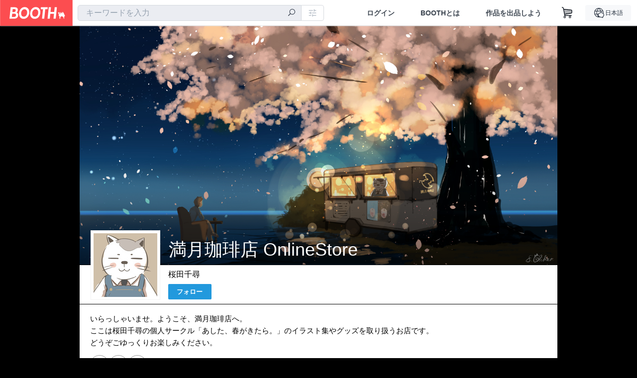

--- FILE ---
content_type: text/html; charset=utf-8
request_url: https://www.google.com/recaptcha/enterprise/anchor?ar=1&k=6LfF1dcZAAAAAOHQX8v16MX5SktDwmQINVD_6mBF&co=aHR0cHM6Ly9hc2hpaGFydS5ib290aC5wbTo0NDM.&hl=en&v=PoyoqOPhxBO7pBk68S4YbpHZ&size=invisible&anchor-ms=20000&execute-ms=30000&cb=jrlbn2g5egqs
body_size: 48650
content:
<!DOCTYPE HTML><html dir="ltr" lang="en"><head><meta http-equiv="Content-Type" content="text/html; charset=UTF-8">
<meta http-equiv="X-UA-Compatible" content="IE=edge">
<title>reCAPTCHA</title>
<style type="text/css">
/* cyrillic-ext */
@font-face {
  font-family: 'Roboto';
  font-style: normal;
  font-weight: 400;
  font-stretch: 100%;
  src: url(//fonts.gstatic.com/s/roboto/v48/KFO7CnqEu92Fr1ME7kSn66aGLdTylUAMa3GUBHMdazTgWw.woff2) format('woff2');
  unicode-range: U+0460-052F, U+1C80-1C8A, U+20B4, U+2DE0-2DFF, U+A640-A69F, U+FE2E-FE2F;
}
/* cyrillic */
@font-face {
  font-family: 'Roboto';
  font-style: normal;
  font-weight: 400;
  font-stretch: 100%;
  src: url(//fonts.gstatic.com/s/roboto/v48/KFO7CnqEu92Fr1ME7kSn66aGLdTylUAMa3iUBHMdazTgWw.woff2) format('woff2');
  unicode-range: U+0301, U+0400-045F, U+0490-0491, U+04B0-04B1, U+2116;
}
/* greek-ext */
@font-face {
  font-family: 'Roboto';
  font-style: normal;
  font-weight: 400;
  font-stretch: 100%;
  src: url(//fonts.gstatic.com/s/roboto/v48/KFO7CnqEu92Fr1ME7kSn66aGLdTylUAMa3CUBHMdazTgWw.woff2) format('woff2');
  unicode-range: U+1F00-1FFF;
}
/* greek */
@font-face {
  font-family: 'Roboto';
  font-style: normal;
  font-weight: 400;
  font-stretch: 100%;
  src: url(//fonts.gstatic.com/s/roboto/v48/KFO7CnqEu92Fr1ME7kSn66aGLdTylUAMa3-UBHMdazTgWw.woff2) format('woff2');
  unicode-range: U+0370-0377, U+037A-037F, U+0384-038A, U+038C, U+038E-03A1, U+03A3-03FF;
}
/* math */
@font-face {
  font-family: 'Roboto';
  font-style: normal;
  font-weight: 400;
  font-stretch: 100%;
  src: url(//fonts.gstatic.com/s/roboto/v48/KFO7CnqEu92Fr1ME7kSn66aGLdTylUAMawCUBHMdazTgWw.woff2) format('woff2');
  unicode-range: U+0302-0303, U+0305, U+0307-0308, U+0310, U+0312, U+0315, U+031A, U+0326-0327, U+032C, U+032F-0330, U+0332-0333, U+0338, U+033A, U+0346, U+034D, U+0391-03A1, U+03A3-03A9, U+03B1-03C9, U+03D1, U+03D5-03D6, U+03F0-03F1, U+03F4-03F5, U+2016-2017, U+2034-2038, U+203C, U+2040, U+2043, U+2047, U+2050, U+2057, U+205F, U+2070-2071, U+2074-208E, U+2090-209C, U+20D0-20DC, U+20E1, U+20E5-20EF, U+2100-2112, U+2114-2115, U+2117-2121, U+2123-214F, U+2190, U+2192, U+2194-21AE, U+21B0-21E5, U+21F1-21F2, U+21F4-2211, U+2213-2214, U+2216-22FF, U+2308-230B, U+2310, U+2319, U+231C-2321, U+2336-237A, U+237C, U+2395, U+239B-23B7, U+23D0, U+23DC-23E1, U+2474-2475, U+25AF, U+25B3, U+25B7, U+25BD, U+25C1, U+25CA, U+25CC, U+25FB, U+266D-266F, U+27C0-27FF, U+2900-2AFF, U+2B0E-2B11, U+2B30-2B4C, U+2BFE, U+3030, U+FF5B, U+FF5D, U+1D400-1D7FF, U+1EE00-1EEFF;
}
/* symbols */
@font-face {
  font-family: 'Roboto';
  font-style: normal;
  font-weight: 400;
  font-stretch: 100%;
  src: url(//fonts.gstatic.com/s/roboto/v48/KFO7CnqEu92Fr1ME7kSn66aGLdTylUAMaxKUBHMdazTgWw.woff2) format('woff2');
  unicode-range: U+0001-000C, U+000E-001F, U+007F-009F, U+20DD-20E0, U+20E2-20E4, U+2150-218F, U+2190, U+2192, U+2194-2199, U+21AF, U+21E6-21F0, U+21F3, U+2218-2219, U+2299, U+22C4-22C6, U+2300-243F, U+2440-244A, U+2460-24FF, U+25A0-27BF, U+2800-28FF, U+2921-2922, U+2981, U+29BF, U+29EB, U+2B00-2BFF, U+4DC0-4DFF, U+FFF9-FFFB, U+10140-1018E, U+10190-1019C, U+101A0, U+101D0-101FD, U+102E0-102FB, U+10E60-10E7E, U+1D2C0-1D2D3, U+1D2E0-1D37F, U+1F000-1F0FF, U+1F100-1F1AD, U+1F1E6-1F1FF, U+1F30D-1F30F, U+1F315, U+1F31C, U+1F31E, U+1F320-1F32C, U+1F336, U+1F378, U+1F37D, U+1F382, U+1F393-1F39F, U+1F3A7-1F3A8, U+1F3AC-1F3AF, U+1F3C2, U+1F3C4-1F3C6, U+1F3CA-1F3CE, U+1F3D4-1F3E0, U+1F3ED, U+1F3F1-1F3F3, U+1F3F5-1F3F7, U+1F408, U+1F415, U+1F41F, U+1F426, U+1F43F, U+1F441-1F442, U+1F444, U+1F446-1F449, U+1F44C-1F44E, U+1F453, U+1F46A, U+1F47D, U+1F4A3, U+1F4B0, U+1F4B3, U+1F4B9, U+1F4BB, U+1F4BF, U+1F4C8-1F4CB, U+1F4D6, U+1F4DA, U+1F4DF, U+1F4E3-1F4E6, U+1F4EA-1F4ED, U+1F4F7, U+1F4F9-1F4FB, U+1F4FD-1F4FE, U+1F503, U+1F507-1F50B, U+1F50D, U+1F512-1F513, U+1F53E-1F54A, U+1F54F-1F5FA, U+1F610, U+1F650-1F67F, U+1F687, U+1F68D, U+1F691, U+1F694, U+1F698, U+1F6AD, U+1F6B2, U+1F6B9-1F6BA, U+1F6BC, U+1F6C6-1F6CF, U+1F6D3-1F6D7, U+1F6E0-1F6EA, U+1F6F0-1F6F3, U+1F6F7-1F6FC, U+1F700-1F7FF, U+1F800-1F80B, U+1F810-1F847, U+1F850-1F859, U+1F860-1F887, U+1F890-1F8AD, U+1F8B0-1F8BB, U+1F8C0-1F8C1, U+1F900-1F90B, U+1F93B, U+1F946, U+1F984, U+1F996, U+1F9E9, U+1FA00-1FA6F, U+1FA70-1FA7C, U+1FA80-1FA89, U+1FA8F-1FAC6, U+1FACE-1FADC, U+1FADF-1FAE9, U+1FAF0-1FAF8, U+1FB00-1FBFF;
}
/* vietnamese */
@font-face {
  font-family: 'Roboto';
  font-style: normal;
  font-weight: 400;
  font-stretch: 100%;
  src: url(//fonts.gstatic.com/s/roboto/v48/KFO7CnqEu92Fr1ME7kSn66aGLdTylUAMa3OUBHMdazTgWw.woff2) format('woff2');
  unicode-range: U+0102-0103, U+0110-0111, U+0128-0129, U+0168-0169, U+01A0-01A1, U+01AF-01B0, U+0300-0301, U+0303-0304, U+0308-0309, U+0323, U+0329, U+1EA0-1EF9, U+20AB;
}
/* latin-ext */
@font-face {
  font-family: 'Roboto';
  font-style: normal;
  font-weight: 400;
  font-stretch: 100%;
  src: url(//fonts.gstatic.com/s/roboto/v48/KFO7CnqEu92Fr1ME7kSn66aGLdTylUAMa3KUBHMdazTgWw.woff2) format('woff2');
  unicode-range: U+0100-02BA, U+02BD-02C5, U+02C7-02CC, U+02CE-02D7, U+02DD-02FF, U+0304, U+0308, U+0329, U+1D00-1DBF, U+1E00-1E9F, U+1EF2-1EFF, U+2020, U+20A0-20AB, U+20AD-20C0, U+2113, U+2C60-2C7F, U+A720-A7FF;
}
/* latin */
@font-face {
  font-family: 'Roboto';
  font-style: normal;
  font-weight: 400;
  font-stretch: 100%;
  src: url(//fonts.gstatic.com/s/roboto/v48/KFO7CnqEu92Fr1ME7kSn66aGLdTylUAMa3yUBHMdazQ.woff2) format('woff2');
  unicode-range: U+0000-00FF, U+0131, U+0152-0153, U+02BB-02BC, U+02C6, U+02DA, U+02DC, U+0304, U+0308, U+0329, U+2000-206F, U+20AC, U+2122, U+2191, U+2193, U+2212, U+2215, U+FEFF, U+FFFD;
}
/* cyrillic-ext */
@font-face {
  font-family: 'Roboto';
  font-style: normal;
  font-weight: 500;
  font-stretch: 100%;
  src: url(//fonts.gstatic.com/s/roboto/v48/KFO7CnqEu92Fr1ME7kSn66aGLdTylUAMa3GUBHMdazTgWw.woff2) format('woff2');
  unicode-range: U+0460-052F, U+1C80-1C8A, U+20B4, U+2DE0-2DFF, U+A640-A69F, U+FE2E-FE2F;
}
/* cyrillic */
@font-face {
  font-family: 'Roboto';
  font-style: normal;
  font-weight: 500;
  font-stretch: 100%;
  src: url(//fonts.gstatic.com/s/roboto/v48/KFO7CnqEu92Fr1ME7kSn66aGLdTylUAMa3iUBHMdazTgWw.woff2) format('woff2');
  unicode-range: U+0301, U+0400-045F, U+0490-0491, U+04B0-04B1, U+2116;
}
/* greek-ext */
@font-face {
  font-family: 'Roboto';
  font-style: normal;
  font-weight: 500;
  font-stretch: 100%;
  src: url(//fonts.gstatic.com/s/roboto/v48/KFO7CnqEu92Fr1ME7kSn66aGLdTylUAMa3CUBHMdazTgWw.woff2) format('woff2');
  unicode-range: U+1F00-1FFF;
}
/* greek */
@font-face {
  font-family: 'Roboto';
  font-style: normal;
  font-weight: 500;
  font-stretch: 100%;
  src: url(//fonts.gstatic.com/s/roboto/v48/KFO7CnqEu92Fr1ME7kSn66aGLdTylUAMa3-UBHMdazTgWw.woff2) format('woff2');
  unicode-range: U+0370-0377, U+037A-037F, U+0384-038A, U+038C, U+038E-03A1, U+03A3-03FF;
}
/* math */
@font-face {
  font-family: 'Roboto';
  font-style: normal;
  font-weight: 500;
  font-stretch: 100%;
  src: url(//fonts.gstatic.com/s/roboto/v48/KFO7CnqEu92Fr1ME7kSn66aGLdTylUAMawCUBHMdazTgWw.woff2) format('woff2');
  unicode-range: U+0302-0303, U+0305, U+0307-0308, U+0310, U+0312, U+0315, U+031A, U+0326-0327, U+032C, U+032F-0330, U+0332-0333, U+0338, U+033A, U+0346, U+034D, U+0391-03A1, U+03A3-03A9, U+03B1-03C9, U+03D1, U+03D5-03D6, U+03F0-03F1, U+03F4-03F5, U+2016-2017, U+2034-2038, U+203C, U+2040, U+2043, U+2047, U+2050, U+2057, U+205F, U+2070-2071, U+2074-208E, U+2090-209C, U+20D0-20DC, U+20E1, U+20E5-20EF, U+2100-2112, U+2114-2115, U+2117-2121, U+2123-214F, U+2190, U+2192, U+2194-21AE, U+21B0-21E5, U+21F1-21F2, U+21F4-2211, U+2213-2214, U+2216-22FF, U+2308-230B, U+2310, U+2319, U+231C-2321, U+2336-237A, U+237C, U+2395, U+239B-23B7, U+23D0, U+23DC-23E1, U+2474-2475, U+25AF, U+25B3, U+25B7, U+25BD, U+25C1, U+25CA, U+25CC, U+25FB, U+266D-266F, U+27C0-27FF, U+2900-2AFF, U+2B0E-2B11, U+2B30-2B4C, U+2BFE, U+3030, U+FF5B, U+FF5D, U+1D400-1D7FF, U+1EE00-1EEFF;
}
/* symbols */
@font-face {
  font-family: 'Roboto';
  font-style: normal;
  font-weight: 500;
  font-stretch: 100%;
  src: url(//fonts.gstatic.com/s/roboto/v48/KFO7CnqEu92Fr1ME7kSn66aGLdTylUAMaxKUBHMdazTgWw.woff2) format('woff2');
  unicode-range: U+0001-000C, U+000E-001F, U+007F-009F, U+20DD-20E0, U+20E2-20E4, U+2150-218F, U+2190, U+2192, U+2194-2199, U+21AF, U+21E6-21F0, U+21F3, U+2218-2219, U+2299, U+22C4-22C6, U+2300-243F, U+2440-244A, U+2460-24FF, U+25A0-27BF, U+2800-28FF, U+2921-2922, U+2981, U+29BF, U+29EB, U+2B00-2BFF, U+4DC0-4DFF, U+FFF9-FFFB, U+10140-1018E, U+10190-1019C, U+101A0, U+101D0-101FD, U+102E0-102FB, U+10E60-10E7E, U+1D2C0-1D2D3, U+1D2E0-1D37F, U+1F000-1F0FF, U+1F100-1F1AD, U+1F1E6-1F1FF, U+1F30D-1F30F, U+1F315, U+1F31C, U+1F31E, U+1F320-1F32C, U+1F336, U+1F378, U+1F37D, U+1F382, U+1F393-1F39F, U+1F3A7-1F3A8, U+1F3AC-1F3AF, U+1F3C2, U+1F3C4-1F3C6, U+1F3CA-1F3CE, U+1F3D4-1F3E0, U+1F3ED, U+1F3F1-1F3F3, U+1F3F5-1F3F7, U+1F408, U+1F415, U+1F41F, U+1F426, U+1F43F, U+1F441-1F442, U+1F444, U+1F446-1F449, U+1F44C-1F44E, U+1F453, U+1F46A, U+1F47D, U+1F4A3, U+1F4B0, U+1F4B3, U+1F4B9, U+1F4BB, U+1F4BF, U+1F4C8-1F4CB, U+1F4D6, U+1F4DA, U+1F4DF, U+1F4E3-1F4E6, U+1F4EA-1F4ED, U+1F4F7, U+1F4F9-1F4FB, U+1F4FD-1F4FE, U+1F503, U+1F507-1F50B, U+1F50D, U+1F512-1F513, U+1F53E-1F54A, U+1F54F-1F5FA, U+1F610, U+1F650-1F67F, U+1F687, U+1F68D, U+1F691, U+1F694, U+1F698, U+1F6AD, U+1F6B2, U+1F6B9-1F6BA, U+1F6BC, U+1F6C6-1F6CF, U+1F6D3-1F6D7, U+1F6E0-1F6EA, U+1F6F0-1F6F3, U+1F6F7-1F6FC, U+1F700-1F7FF, U+1F800-1F80B, U+1F810-1F847, U+1F850-1F859, U+1F860-1F887, U+1F890-1F8AD, U+1F8B0-1F8BB, U+1F8C0-1F8C1, U+1F900-1F90B, U+1F93B, U+1F946, U+1F984, U+1F996, U+1F9E9, U+1FA00-1FA6F, U+1FA70-1FA7C, U+1FA80-1FA89, U+1FA8F-1FAC6, U+1FACE-1FADC, U+1FADF-1FAE9, U+1FAF0-1FAF8, U+1FB00-1FBFF;
}
/* vietnamese */
@font-face {
  font-family: 'Roboto';
  font-style: normal;
  font-weight: 500;
  font-stretch: 100%;
  src: url(//fonts.gstatic.com/s/roboto/v48/KFO7CnqEu92Fr1ME7kSn66aGLdTylUAMa3OUBHMdazTgWw.woff2) format('woff2');
  unicode-range: U+0102-0103, U+0110-0111, U+0128-0129, U+0168-0169, U+01A0-01A1, U+01AF-01B0, U+0300-0301, U+0303-0304, U+0308-0309, U+0323, U+0329, U+1EA0-1EF9, U+20AB;
}
/* latin-ext */
@font-face {
  font-family: 'Roboto';
  font-style: normal;
  font-weight: 500;
  font-stretch: 100%;
  src: url(//fonts.gstatic.com/s/roboto/v48/KFO7CnqEu92Fr1ME7kSn66aGLdTylUAMa3KUBHMdazTgWw.woff2) format('woff2');
  unicode-range: U+0100-02BA, U+02BD-02C5, U+02C7-02CC, U+02CE-02D7, U+02DD-02FF, U+0304, U+0308, U+0329, U+1D00-1DBF, U+1E00-1E9F, U+1EF2-1EFF, U+2020, U+20A0-20AB, U+20AD-20C0, U+2113, U+2C60-2C7F, U+A720-A7FF;
}
/* latin */
@font-face {
  font-family: 'Roboto';
  font-style: normal;
  font-weight: 500;
  font-stretch: 100%;
  src: url(//fonts.gstatic.com/s/roboto/v48/KFO7CnqEu92Fr1ME7kSn66aGLdTylUAMa3yUBHMdazQ.woff2) format('woff2');
  unicode-range: U+0000-00FF, U+0131, U+0152-0153, U+02BB-02BC, U+02C6, U+02DA, U+02DC, U+0304, U+0308, U+0329, U+2000-206F, U+20AC, U+2122, U+2191, U+2193, U+2212, U+2215, U+FEFF, U+FFFD;
}
/* cyrillic-ext */
@font-face {
  font-family: 'Roboto';
  font-style: normal;
  font-weight: 900;
  font-stretch: 100%;
  src: url(//fonts.gstatic.com/s/roboto/v48/KFO7CnqEu92Fr1ME7kSn66aGLdTylUAMa3GUBHMdazTgWw.woff2) format('woff2');
  unicode-range: U+0460-052F, U+1C80-1C8A, U+20B4, U+2DE0-2DFF, U+A640-A69F, U+FE2E-FE2F;
}
/* cyrillic */
@font-face {
  font-family: 'Roboto';
  font-style: normal;
  font-weight: 900;
  font-stretch: 100%;
  src: url(//fonts.gstatic.com/s/roboto/v48/KFO7CnqEu92Fr1ME7kSn66aGLdTylUAMa3iUBHMdazTgWw.woff2) format('woff2');
  unicode-range: U+0301, U+0400-045F, U+0490-0491, U+04B0-04B1, U+2116;
}
/* greek-ext */
@font-face {
  font-family: 'Roboto';
  font-style: normal;
  font-weight: 900;
  font-stretch: 100%;
  src: url(//fonts.gstatic.com/s/roboto/v48/KFO7CnqEu92Fr1ME7kSn66aGLdTylUAMa3CUBHMdazTgWw.woff2) format('woff2');
  unicode-range: U+1F00-1FFF;
}
/* greek */
@font-face {
  font-family: 'Roboto';
  font-style: normal;
  font-weight: 900;
  font-stretch: 100%;
  src: url(//fonts.gstatic.com/s/roboto/v48/KFO7CnqEu92Fr1ME7kSn66aGLdTylUAMa3-UBHMdazTgWw.woff2) format('woff2');
  unicode-range: U+0370-0377, U+037A-037F, U+0384-038A, U+038C, U+038E-03A1, U+03A3-03FF;
}
/* math */
@font-face {
  font-family: 'Roboto';
  font-style: normal;
  font-weight: 900;
  font-stretch: 100%;
  src: url(//fonts.gstatic.com/s/roboto/v48/KFO7CnqEu92Fr1ME7kSn66aGLdTylUAMawCUBHMdazTgWw.woff2) format('woff2');
  unicode-range: U+0302-0303, U+0305, U+0307-0308, U+0310, U+0312, U+0315, U+031A, U+0326-0327, U+032C, U+032F-0330, U+0332-0333, U+0338, U+033A, U+0346, U+034D, U+0391-03A1, U+03A3-03A9, U+03B1-03C9, U+03D1, U+03D5-03D6, U+03F0-03F1, U+03F4-03F5, U+2016-2017, U+2034-2038, U+203C, U+2040, U+2043, U+2047, U+2050, U+2057, U+205F, U+2070-2071, U+2074-208E, U+2090-209C, U+20D0-20DC, U+20E1, U+20E5-20EF, U+2100-2112, U+2114-2115, U+2117-2121, U+2123-214F, U+2190, U+2192, U+2194-21AE, U+21B0-21E5, U+21F1-21F2, U+21F4-2211, U+2213-2214, U+2216-22FF, U+2308-230B, U+2310, U+2319, U+231C-2321, U+2336-237A, U+237C, U+2395, U+239B-23B7, U+23D0, U+23DC-23E1, U+2474-2475, U+25AF, U+25B3, U+25B7, U+25BD, U+25C1, U+25CA, U+25CC, U+25FB, U+266D-266F, U+27C0-27FF, U+2900-2AFF, U+2B0E-2B11, U+2B30-2B4C, U+2BFE, U+3030, U+FF5B, U+FF5D, U+1D400-1D7FF, U+1EE00-1EEFF;
}
/* symbols */
@font-face {
  font-family: 'Roboto';
  font-style: normal;
  font-weight: 900;
  font-stretch: 100%;
  src: url(//fonts.gstatic.com/s/roboto/v48/KFO7CnqEu92Fr1ME7kSn66aGLdTylUAMaxKUBHMdazTgWw.woff2) format('woff2');
  unicode-range: U+0001-000C, U+000E-001F, U+007F-009F, U+20DD-20E0, U+20E2-20E4, U+2150-218F, U+2190, U+2192, U+2194-2199, U+21AF, U+21E6-21F0, U+21F3, U+2218-2219, U+2299, U+22C4-22C6, U+2300-243F, U+2440-244A, U+2460-24FF, U+25A0-27BF, U+2800-28FF, U+2921-2922, U+2981, U+29BF, U+29EB, U+2B00-2BFF, U+4DC0-4DFF, U+FFF9-FFFB, U+10140-1018E, U+10190-1019C, U+101A0, U+101D0-101FD, U+102E0-102FB, U+10E60-10E7E, U+1D2C0-1D2D3, U+1D2E0-1D37F, U+1F000-1F0FF, U+1F100-1F1AD, U+1F1E6-1F1FF, U+1F30D-1F30F, U+1F315, U+1F31C, U+1F31E, U+1F320-1F32C, U+1F336, U+1F378, U+1F37D, U+1F382, U+1F393-1F39F, U+1F3A7-1F3A8, U+1F3AC-1F3AF, U+1F3C2, U+1F3C4-1F3C6, U+1F3CA-1F3CE, U+1F3D4-1F3E0, U+1F3ED, U+1F3F1-1F3F3, U+1F3F5-1F3F7, U+1F408, U+1F415, U+1F41F, U+1F426, U+1F43F, U+1F441-1F442, U+1F444, U+1F446-1F449, U+1F44C-1F44E, U+1F453, U+1F46A, U+1F47D, U+1F4A3, U+1F4B0, U+1F4B3, U+1F4B9, U+1F4BB, U+1F4BF, U+1F4C8-1F4CB, U+1F4D6, U+1F4DA, U+1F4DF, U+1F4E3-1F4E6, U+1F4EA-1F4ED, U+1F4F7, U+1F4F9-1F4FB, U+1F4FD-1F4FE, U+1F503, U+1F507-1F50B, U+1F50D, U+1F512-1F513, U+1F53E-1F54A, U+1F54F-1F5FA, U+1F610, U+1F650-1F67F, U+1F687, U+1F68D, U+1F691, U+1F694, U+1F698, U+1F6AD, U+1F6B2, U+1F6B9-1F6BA, U+1F6BC, U+1F6C6-1F6CF, U+1F6D3-1F6D7, U+1F6E0-1F6EA, U+1F6F0-1F6F3, U+1F6F7-1F6FC, U+1F700-1F7FF, U+1F800-1F80B, U+1F810-1F847, U+1F850-1F859, U+1F860-1F887, U+1F890-1F8AD, U+1F8B0-1F8BB, U+1F8C0-1F8C1, U+1F900-1F90B, U+1F93B, U+1F946, U+1F984, U+1F996, U+1F9E9, U+1FA00-1FA6F, U+1FA70-1FA7C, U+1FA80-1FA89, U+1FA8F-1FAC6, U+1FACE-1FADC, U+1FADF-1FAE9, U+1FAF0-1FAF8, U+1FB00-1FBFF;
}
/* vietnamese */
@font-face {
  font-family: 'Roboto';
  font-style: normal;
  font-weight: 900;
  font-stretch: 100%;
  src: url(//fonts.gstatic.com/s/roboto/v48/KFO7CnqEu92Fr1ME7kSn66aGLdTylUAMa3OUBHMdazTgWw.woff2) format('woff2');
  unicode-range: U+0102-0103, U+0110-0111, U+0128-0129, U+0168-0169, U+01A0-01A1, U+01AF-01B0, U+0300-0301, U+0303-0304, U+0308-0309, U+0323, U+0329, U+1EA0-1EF9, U+20AB;
}
/* latin-ext */
@font-face {
  font-family: 'Roboto';
  font-style: normal;
  font-weight: 900;
  font-stretch: 100%;
  src: url(//fonts.gstatic.com/s/roboto/v48/KFO7CnqEu92Fr1ME7kSn66aGLdTylUAMa3KUBHMdazTgWw.woff2) format('woff2');
  unicode-range: U+0100-02BA, U+02BD-02C5, U+02C7-02CC, U+02CE-02D7, U+02DD-02FF, U+0304, U+0308, U+0329, U+1D00-1DBF, U+1E00-1E9F, U+1EF2-1EFF, U+2020, U+20A0-20AB, U+20AD-20C0, U+2113, U+2C60-2C7F, U+A720-A7FF;
}
/* latin */
@font-face {
  font-family: 'Roboto';
  font-style: normal;
  font-weight: 900;
  font-stretch: 100%;
  src: url(//fonts.gstatic.com/s/roboto/v48/KFO7CnqEu92Fr1ME7kSn66aGLdTylUAMa3yUBHMdazQ.woff2) format('woff2');
  unicode-range: U+0000-00FF, U+0131, U+0152-0153, U+02BB-02BC, U+02C6, U+02DA, U+02DC, U+0304, U+0308, U+0329, U+2000-206F, U+20AC, U+2122, U+2191, U+2193, U+2212, U+2215, U+FEFF, U+FFFD;
}

</style>
<link rel="stylesheet" type="text/css" href="https://www.gstatic.com/recaptcha/releases/PoyoqOPhxBO7pBk68S4YbpHZ/styles__ltr.css">
<script nonce="S9LJeNkKSKUFVVi4Nb6fRg" type="text/javascript">window['__recaptcha_api'] = 'https://www.google.com/recaptcha/enterprise/';</script>
<script type="text/javascript" src="https://www.gstatic.com/recaptcha/releases/PoyoqOPhxBO7pBk68S4YbpHZ/recaptcha__en.js" nonce="S9LJeNkKSKUFVVi4Nb6fRg">
      
    </script></head>
<body><div id="rc-anchor-alert" class="rc-anchor-alert"></div>
<input type="hidden" id="recaptcha-token" value="[base64]">
<script type="text/javascript" nonce="S9LJeNkKSKUFVVi4Nb6fRg">
      recaptcha.anchor.Main.init("[\x22ainput\x22,[\x22bgdata\x22,\x22\x22,\[base64]/[base64]/UltIKytdPWE6KGE8MjA0OD9SW0grK109YT4+NnwxOTI6KChhJjY0NTEyKT09NTUyOTYmJnErMTxoLmxlbmd0aCYmKGguY2hhckNvZGVBdChxKzEpJjY0NTEyKT09NTYzMjA/[base64]/MjU1OlI/[base64]/[base64]/[base64]/[base64]/[base64]/[base64]/[base64]/[base64]/[base64]/[base64]\x22,\[base64]\\u003d\x22,\x22w6RPw6PCllonOyQSHk41IXHCg8OdwolPSmbDnMOhLg7CuH5WwqHDt8Kqwp7DhcK4VgJyKA9qP2AsdFjDq8OMPgQ/[base64]/DvQJUMh07w5FLwowwdMKkdEnDsxRZQXPDvMKSwoR+UMKGeMKnwpAndMOkw71KL2ITwqDDl8KcNFbDosOewovDosK2TyVYw6h/[base64]/CjGF5wrzDtzsrEEHCqjcnw4AVw43DgA9two4jKgHCncKZwpjCtFTDnMOfwro1XcKjYMKRaQ0rwrbDnTPCpcKUQyBGaDEraijCuRgoc2g/[base64]/[base64]/ClT7DijZuw7okwq3DisOZw7cobn7Cj8KvXQBaFlJMwrZBEVbCgsOIRMKBNUpmwrdIw69GAMKRZsO7w7/ClcKHw4nDmAwaWMK8QHDCsWVVFldDwqI/amAkeMK+Fk9mYVZUTj1DQCArCMO2Kj1twpvDlnzDksKVw5oiw5rDnjnDiHJrSMONw6/ChkIBOcOgBl/CrcOZwrclw67Cpl4mwrDCs8Ofw4LDs8OvDsODworDoHBoD8Oywr5CwqEvw71OCk8fM2wMasKgwpTDmsO5JsOcwpvCj1tHw4/Cum4uwp5Nw6g+w40QVMO8asKxwqIsScOvwoUlZRR+wpkuOGtpw70XPcO7wp/DpzjDq8Kkwo3CozzCnirCpMOleMODN8KNwrUywocjPcKjwr4uR8KWwp8mw7/DmCPDpkZbSRXDiAkVP8KpwpLDusO4X2zCjENcwrlgwo03wrbDjEkMTC7DpMOdwr1ew6PDv8KiwoR5FnB/[base64]/BnAZwrVuUA0aZ25swpVCCMKEDMKlP3ItcMKBc2DCkELDkybDlMKew7bCqcKbw7w9wqlrYcKoSsOiPnc8woYWwrV9MBHDqsOFFVt/wpTDvmfCqy7ChELCsw7DiMOHw49owqxTw7l2NhrCqjrDujbDpcKUeyYXbsOUdE8HYU/Dl2U2Pg7ChlJQK8OIwq8rAgIzRBjDrMK7N2xEwozDgCTDuMKaw549Bk3Dj8O+BF/DkBAjfsKbZm0yw6zDtmfDiMKjw6Rsw4wrJcO5U3bCn8KiwqVGe2XDr8KjRC3DssKydsOnwrTCgD8awqPCi256w4YpPMOGNWPCu0DDlwTCh8K0GMOqw68obcONHMOXIMOzDcK6bHHCkBFdXsKJcsKGfysQwqDDgsOawqULOsOKRFrDusO/w5rCgXcbScOcwo9vwo8kw4HCjWsyAcKfwpVCJsOGwroDeGFCw5/DisKsLcK5wrXCgsKidsKGMhDDt8OzwrB0wrbDl8KIwoPDk8KUa8ODKAUXw6E7TMKmW8O6XCw9wp8DEQ3DmVs8DXkdwp/ClcKxwrJXwqTDtcOWfiLChgnCjsKrSsORw6rCikjCicONL8OhM8O+fFhMw4swQsK9LsOfHcKgw5zDngPDmsKpw5YEK8OGK2LDl2Ztwrc4ZMOFHwpra8KMwqpzFnjCiW/[base64]/DmsOzwqjCgwAURMKxT8KAwrYQEURbwpc5IsOcfcKReyt/AW7CrcO0wr/CucOAZsOUwrXDkQ0nwpjDs8KPRcKawowxwrHDgRgQwr3CmsOVa8OQIcK6wrPDqcKBNcK9wrBFwrvDmsOSX28TwoXCmmBMw41fLTZYwrfDuiPDokrDpcKLfD7Cm8O6UE1sdQcdwqwOBDU6ecOFfHxQOVIXNTJdOMO/acOTUsKadMK7w6MQFMOYfsO2d3jDp8OnKzTCnBnDnMOYUcO9cTkJVMKEKlPDlsOAesKmw6hpe8K+NmzDsiEsT8KEw63CrW3Du8O/[base64]/MD/[base64]/[base64]/CtF3Doh4tVQ7Ds8O9wo8rLFR8wqPCt0IUSw7ConknFMKOXkl6w53DlyzCuX59w6FywpEOHDDDpsKeBlINJDpfwqDDrBd2w5XDvMOgUWPCj8KSw7HCl2PDpGXCjcKgwrzCgMK2w6E9asK/wr7Cm0HCt2fCiCLCpD5jw4o2w6TDqErDrTIgK8K4TcKKwoNjw7hUMQjDrCtuwo18J8K+FCNWw7gDwpFzw5JnwrLCnsOcw73DhcK2wrwsw417w6bDt8KJY2HCr8Oza8K0wq1zdcOfCRU0wqNcw47CkMO6LTZQwoYTw7fColdUw4ZeLRd+IcOUWhXCtcK+woXDlE/DmRQmAnAjJMKZS8KnwobDpT99bV7CtsK6EMOhRxxkChkvw6rCk08oS1cawoTDj8Ouw5pJwoTDrHQ4awsOw6/DlXEDw67DlMOrwo8Ow7MMc3jCpMOCKMO4w5t7e8KJw5cOMiTDjsOyIsO4V8KyIErDgn3DnVjDq3vCqsO7PcKWNMKLKHTDuBrDolrCksOIwpHCgsOAw5wwT8K7w7Z+OBzCsVjCo2bDiHjDphQpVXHCksKQwovDs8K7wqfCtVtvcErChnB9ccKawqXCqcKHwqDDvw/Drx5cZUIQdHhHUH/DuGLCr8KdwqTClsKuJcOUwpbDh8KGJ03DkTHDuSvDq8KLPMOFwq7CucK3w4TDu8KXOxd1woBHwp3DnXd5wpzCusOUwpMrw6BVw4HClcKDeT/Dh1PDusOCwqQTw7MyZ8KlwobCl3HDtcKHw6bDm8OlJQLDjcOxwqPDvxPCqMOFDGrCri1cw5XCisOlwqMVJMOcw7/[base64]/DvsO0w67CrsKYGUMILMOhZsK9w4zDscO0eMKmPcKgw592JMOyMcOYQsOhY8OIfsK9w5vClQB1w6J3ScKcWU8uBcKWwrrDkQzCnD1Dw5XDkkjCssK3wofDvCfDq8KXw5/DgMOsTsOlORTCncOJK8KLIRIVWWhSewbCkD5Mw7nCsVfDm2jChMKwJMOjcnIuAkzDtcORw7kPGRrCr8ObwrHDosKOwpkDGMKrw4BOScK8acOXZsOlwr3DhcKeFSnCgxdsTk0Jwp98WMOFcXtHVMOkw4/ClMOMw60gHcOSw7HClwkNwoLCocOww53DpsKnw6oqw73CkHHDgBLCusOIwpXCgMO6wrHCj8OdwpXCmcK9emMpMsK+w44CwodgTU3Dl2PDosK/w4jDtsKQbsKlwp7Ch8ORBkI0fVUpU8OjcMOOw57DpnHCih5TwpjCi8KCw5bDuCzDpwPCnhTCs1jCg2YXw5sjwqQRw6MJwqzDlxM8w7dVw7PChcOqMMKOw7k7c8Kjw4TDgmTCiUoPVk59EsOBIWfDmsK6w5FdenLCgcK0dcKtAFdsw5Zue2g/[base64]/CpsO6SnTCpy4VeMOpOMK3w7oGU1/CoRdswoHCsjdEwrPDpT42e8K3aMOIPnnDqsKqwrrDqX/[base64]/DuX7DhG4oBcOzwqTDmkgywpzDkllFw5pFAsOAUMKeZ8OHNMK6M8OMeDpewqZ1w7nDgxgsOz8YwrHCscK2LC1kwrDDq0o6wrQyw4DCqQHCpgfCiB/CmsOwEcKNwqBEwogYwqsrPcOzw7bCsRcNMcKAYGzCkFHDkMK4LDrDkiJQaVNHW8KFBE4fwqsEw6LDslJvw5/DvMKSw6jCqC4xJsKAwojDssO1wopXwrorC390QyjCsUPDmxTDozjCnMKeGsKEwr/[base64]/Cj8OAeMOrDkLDssOkJx/CtFluHjpOG8KMwqnCjMK0wrHDv20XL8KpPnjCvEc1wqBtwpXCkcKaCix+HMKmY8OSXU/DuHfDjcOYJjxQXEM5wqjDhEfCilLCrxTDpsObMcK5B8Ksw4zCp8O6PAtmwrXCv8OTDAVCw5vDncOIwrXDksO0acKZckNww4Mjwqd/[base64]/DkHXDtMOfwp3DosOsNcKxBkhIw5XDmQkyFsK9wrcEwolfw5peETgHasKYw796Fytaw7RGwpDDhGhuRcOpYjYvA3LCo3/DqDxVwp9Pw4jDnsOACsKqdHVWXsO2HMOBw6UYwq9KQS3Dgi8iJ8ObQUjCvxzDn8K2wo4NRMKWX8OnwpgVwpl0wrHCvyx7w5R6wo1vSMK5MGEFwpHDjMOMPE3DksO2w5R0wpNbwoMfUWTDuXbCp1HClR1kAyF5CsKTO8KOw442C0bDicKPw6rDs8KqGFzCky/Cr8OTOsOpEDbDmMK8w40Aw4oAwovDvzc5wr/[base64]/DgcK3w4oaw6zDn17DtB0cwpHDt3Mywo7CgsOHA8OOw4jDu8OFUgQYwr3Dm2s7aMKDwooIbsKZw7EwVCxCIMO4CMKSfGTDp1tKwoRSwp/Dj8KZwrEaRMO5w4fCvsOBwrzDhS7DnlV2wrfCtcKkwofDoMO6a8Kkwo8LGWlDWcOew7nDuAwpJQjCi8ORaU9FwoLDgxNCwqplDcKRAMKUesO+EQkVEsOJw6bCmGIew6Y0FsKqwrs1XUrCkcOlwqTDsMKYPsOKdE/[base64]/wrbCi8K5W2dNDCMbNHVUDXzDkcKIwoYMw4hbFcKRXsOiw7LCmcOFHsOawpHCgWgPAcOeDG/CgXwpw4TDuQrCk1wzZMOaw7Agw5HCgGZNNRXDiMKLw4U5AMKBw5zDkcOTUcO6wpQJcTHCmVHDgDpOw4HCr31kbsKaPlzDiwYBw5hndsKwOcKsbsKvBkUaw60twoxow44Bw5txw5TDgyYPTlwVFMKew7ZpFMO/w4TDmcO/TMKcw6fDoXhPAsOqMsKWUWXChxl0wpVmw43CvGUPcR5Ww5XDp1AlwqxXOsOeK8OKPCYnHRVIwprDvlVXwrPCtUnClnfDmcKeTjPCol5BO8Olwrd+wpQsG8O/DWU/TcOpR8Kdw6AVw70/JyxlKcO5w6nCp8OuOcKFFmjCp8KbB8KiwojDtMOXw6gWw4bDjsOrwox0IAw6wpvDoMOxbFjDlcOYHsO2woEnA8OYS0gKUmnDvcOoZsKewoXDg8ONbFfDkhTDt0HCgQReecOLMcOtwprDjsOfwowfw7kfXDg9BcOYwolCDMO9ZVDCoMK2UBHDpQ0YB2BWFA/CpsKOwq98DQTCt8ORdhvDslzClcKkw7omCcOvwqvDgMOQSMOrRkLDlcKUw4ATwo/CscKCw7TCjl3CnWMqw48WwqcXw5rDmMKGwqXDm8KcU8KYMMOxw654wrrDr8KwwqBQw7jCuypAOMOEGsOKcl/CjsK5EFzCm8Oqw5YPw4l6w4MvFsO3ZMK2w40Pw43CqV/DlcKwwpnCosKwDxAww5UJesKvZcKXQ8KiQMK5aHzDs0BGwpnDpMKaw6/CqAw7bMK1QxszZsKRwr11wpREJR3DhgpEw69Nw6bCvMKrw507JcO1wqfCqMORJFDCvsKgw6Adw7hJw4wyFcKGw5Brw7JfCl7DpTXCk8K/w6Y7w5wWw53CgcOlB8K8SSLDlsOqH8KxBUnClsKALDLDpBB0YhrCvC/Du1dEa8OaFsKewonDv8K9Q8KWwqExw40qEHNWwq0bw5nCn8O7c8OYw7c0wrgbBMKxwoPCh8OgwpsEPsKMw4Rcw47Cu0rChMKqw5vCocKJwpt/[base64]/wqUPw6XDncKkdF9MKsKWIsOKw7vCgMO7Y8KLw7d5M8K9wpDDsBsEUsKbM8K0C8OycsO8JHXDrMKORnV2ZAIXwpsVEg93e8KLwqoeUDBsw7kOw43DvArCsmd2woU/SRHCqcKzwo0uE8O3wrESwrHDsGDCmDNhE2/CiMKyNcOjGnPDrXzDqz0ww4zCoktkA8KYwp1EdArDhcOQwqvDvsOPw4jCiMKsTMOCPMOiS8OrQMOKwq98TMKLaj4owqrDhlLDmMKmQsOzw5QEZMKrf8OCwq9Dw7cLw5jCm8Kvfn3DriDDj0MOwoDCkAjClcOZXcKbwoYBRMOrWjBlwo1PJcOuVzUQdRpOwq/[base64]/CucKzBwFpw7Nqw6RFXkQOwqnDrjPCs8OtHAzCsi/[base64]/DlMKkwr5tDMOnwpxFMMKmNF0cwqbDt3EvQgc/Oz/[base64]/DqsOQGgooIknCqmrCrF7Cv3smF8OnSMK/d2nCtD7DiQLDiFnDtMOTbsKYwoLCncO/[base64]/Di8KRwroiOBfCsz4jMgXCt8OTOGvCjlbCgcOZwrTCvlJiZDVpw4XDsHrClhBPGH1Dw7fDmD1aUTZFF8KAbcOPJAbDkcKZGcOTw64kbjRswqvCo8OEIsK7DxkKH8KTwrbCnQnCnls1wqXChcO2wqzChMOew6vCn8KPwpgmw6XCtcKaDsKjworCjhp/wrU8XHzCosOQw53DqMKAUsOEQA3DosO2dzPDgGjDnMKNw5gZB8Kzw7/DvHHDhMKdLwgGSsKibMOywo/DkMKlwqAPwpTDkUYhw6/[base64]/DmMOQOcKLBXtmwqvDqgB5O8KSw6jCgkwJJ2vCog42wokqEcOxKg7DmcOqI8K9ch1cURVcFsOpBwvCscOxw647DXhlwq7Dv1IZwqDDssOQE2YMfEFbw6tiw7PCjsO/w6LCojfDmMO8IMOdwpPCqAPDklHDiwNPRMODUTDDpcKOd8OjwqptwrjCoxfCk8K4w5lAw4Fhwr7CrUlWbMK2N10kwpRQw7k4woXCuw9uR8OHw7hXwrvDmsKkw6jDjDd4B0/Dl8OJwokcw5nDlg1nHMKjMsKfw4AAw6hdUFfDvsOjwoTCvBtJw47CtHobw5PClkMKwq7Dqkd3wrs4B2nDtxnDjcOEwqTDn8K/wpZNwoTDm8KDTXPDg8KlTMOjwqxHwrkNw7nCsRwYwo5ewonDtwwSw67DsMKqwolEXwLCqH8Iw5DCk3rDnWbCnMOSBcKDWsKhwpPDu8KqwprCksKgecKow4rDhMKhw5U0w6Idcl8GZmRpQMKOZQ/[base64]/[base64]/CrcOIOTbCoHXDuSoAwqE/wqzCjsOHak/Dtm3CucOxIinCrcO7wrF0asOMw60nw7wlGTUDV8K2BUjCvcK7w4xzw4zCqsKiw5QMJCDDv0LCoThVw6MnwoI1GD10w7R+eRzDnyxIw4bCmcKVdDgGwpYgw6sSwofDlDTDnCLCl8Oow7HDgsK6DQBed8Kfwp3DmTTDlQ0fO8O8HMOpwoYwIcO1wp/Cn8KLwpDDi8OCJiZlbyvDq1rDqMOXwrjCuC4Xw4XCrMOlAHbCsMKWWMO0CMOAwqTDlgzDrCRgc0DCqW86wqfCvjBGP8KpSsK/Yn7CklnCmX1JUcObHMK/[base64]/DvQzCnsOEw6VrNgANwq08MsKlRcO2w7U+woknRcKWw5HCvMOTR8KDwqVANQ/DmVVNM8K1eEbCuFBhwrDCp2Qvw5lCJMKxSljCvSjDgMKYYzLConE+woN+RMKkL8KRSFYAbnPCvWPCsMOLTXTCqGjDiUZZAcKEw5Mew43CvsOUYHJ/RUI9HsOsw7rDtcOLwobDiHF7wrtJQ2/DhcOIUSPDnMOnwoNKJsOAwqTCpCYMZcKrIGXDvgvCscK4VG1Kw51CH07DuBJXw5jCtxXDnlt5w68sw6/DviFQLMOoTcOqwqkPw5pLwqh2wrXCiMKWwo7CsmXDrcOeYw7Ct8OuTcKtQGHDhD0PwosqD8KBw7rCnsODw49mwrhVw4FMYSHDsF/CpQhRw67DjcOJWMOTKEYTwp8gwrvDtMKPwqDCnMO5w4/CnMK1wppMw6EUOwEQwpYtb8O3w6jDtjNmLUwLdcODwrDDosOdNFjDk2/DqwBCRMKQw7HDvMKawpHDpWM7wpnCgMOuXsOVwo4TFiPCgsOaQScBw5PDhU7DpGN4w5g4OWoeQmPDvz7DmcK+K1bDmMKHwoNTecKdwqjChsObw6LCtsOiwqzCg2/DhFfDn8K+L2zCp8KaDxvDvMOHw73Cs0HDl8OVPSDCtcKWacOEwoTClCjDpShFw7kpdX/[base64]/Dm8O/wofDkcKfJcK2bcKHwrjCtMOAw5vDscKfdsO6wpoTwolRdMOLw4TDs8OMw4DDl8Kvw4bCvQVPwpDCrVZsCSnCoXHCogM4wrfCisO2SsOswrvDj8OOw6kUWmvCqB7Cv8K6wrbCoj0kwq0nX8Krw5fDrcKvw53CosOVIcORKMKcw4TDqsOEw5XChBjCjXAlw43Cs1/Cj3Rjw73CuTZwwqnDh0tIwqDCs0bDiFrDicK0KsKvCMKZb8OpwrwSwpbDjAvDr8ORw71Uw6dAEFQNw6wGA2xSw6Qiw45Hw7Iqw7nCsMOndsODwpfDsMKZIMOEFF9oE8KFN1DDlWfDqDXCocK1HsONPcO4wopVw4jCiUjCvMOSwqLDhsKlSnJrwrw7wr/CrcOlw7srQnENA8OSdhbDgsKiV03DvsKnUcKtVlHCgAcsQsKfw7zChHXDu8OTSGBDwo4Bwo9BwqdxA2gCwoxww5jDoGlHGsOlPsKJwqNrfEF9J2jCmjpjwpnCpWjCn8KMNEHCqMKLcMOAw7jDo8K8BcOKDMOcOSHCocOqFA5Cw48/fsKEOsOXwqrDlzUzE3zDiw0Pwp9ywp8pWAkTP8KuYsKYwq4Cw75qw7lwc8KFwphuw4EoYsK4D8OZwrYqw5DDvsOMBRBEOSvChMONwo7DkMOuwozDssObwrxZCV/[base64]/DjsO/wogqw6/Cp8Omw7PDuS7DqWDDiDYLw7M/Mm7CusO9w5PCrMKFw43CmsO+ccO/VMOlw4jDu2jDisKVwoFgwq/Ch199wo3DuMKUMRMswoDCiArDmw/[base64]/CgMKrfTvDocO1w59aXMO8w7UiGMKVw5keFsKyCh3CmcKUAsO5cxLDj0tiwrgjSSTDh8KqwrbCk8OUwrLDj8K2UEg6w5/[base64]/[base64]/CrMOJHyVWw6E1wrh5Sy9LXUUyw47DqMKpwpdKwqJ3BGoHYcKCIkhMNcKhwrvCr8KnSsOYZMO0w4nCkMKWe8OnOsOxwpAOw69gw53CpMKpwqBiwrUgw7HChsKtJcKJGsKZRTHCl8KKw6YpV2vCtMO+Q2jDpQHCtmfCtzZSaQ/CjFfDs2FgDHBbccOcQsO1w4RaKUvCnlhbN8K9LQsewqFEw43DisKLd8KOwp/CrMKbw7Vvw6VGCMKaAknDiMOvZcORw5vDhzXCq8O1wr4RGMOXOgLCl8OJAkZ8DcOAw4/CqybDp8O0NEAowpnDh2XCj8OTw7vCuMOQfgnDqsKQwr/CvSnCjF0fw4fDjMKowqM6w6IUwrzCgsKowrvDs1HDt8KSwofDsl96wq1Hw44qw4LCq8K8TsKZw6EXLMOKDsKceTnCucK/woYmw7jCjQ7CpjUzWRPCmyYhwoXClAA1dnTClC7CvMOWa8K/wpdQSAzDhMKPGkA6w4jCg8OOw4fCksKWVcOCwrt+EGvCtsOrblEgw57DmFzDj8Kbw4jDvETDp0rChcOrbEZqKcKxw5wbFGzDqMKqwq4NMVLClMKORsKgAywyNcO1XBAhMsKFUcKDH3IbdMKcw4TDnsKdUMKIcRUJw5rDmD8Xw7TCizbDkcK4w6csS3/Cr8K0Z8KnLcOOdsKzACoLw7Eew5LCqGDDtsKfIH7CosOzwr3DkMKodsKCDH4WLMK0w4DDqQhgS24dwqfDp8K5IsOWEwZLF8OCw5vDvsKGw6Afw5TDrcKRdCvCmnolWCEzJ8Osw6Atw5/Dk1bDoMOVD8OTRsK0YxJsw5tBM31AZlNtwow1w7rDmMKKH8KkwqnDn2LCi8OfKsOWw554w4srw6IDXmZ+RCvDvz1sU8KmwptNbRTDrMOSeGdkwqtmU8OiSMOxTwMBw7V7DsKDw5DCvsK2dgnCtcOtIV4Zw4EAcy0HXMKKw73DvHMgOsOewq/Dr8Krwo/Dk1bCu8K+w4PDosOrUcOUwovDvsO3PMK+wp/DjMODw5Y6bcK1wq8xw6LCrSlgwppfw5o0wqR7Wy3CkS5Qw5c+SsOATsOjcsKTwqxCKsKHGsKJw5jCkcOaf8KPwrbCvBg9LSzCglzCnivCkcKbwoAIwoQpwoB9IsK2wqJ8w65OExHCpsO9wrjCvcO/wprDl8OewrjDh27CocKww7hWwqgaw7rDj1DChzHCkTtKbMKlw695w4HCiUvDu0LDgiUVBx/DskjDsCEPw4wKQVjCvMOew5nDicOSwp5FA8OmGsOKIMOsXMKhwqsJw503UcOsw4QEwpjDiVARKsObfMK/OsKSDBPCjMK5NhjCvsO0wqvCh2HCiVcGXMO1wprCsxg5fyp7w7nCssKPw50Ew5FBwqjCgg5rw4rCicKsw7UVQVbClcK3fEouG3bDqMOGw64Nw6NxD8OQVGLCm1M5SsK+w4XDnFE/EHIIw47CtjZkw48CwofChCzDsEdnH8KmZ0TCjsKNwo8ubAPDmjnCsxJgwqLDocK2WsOVw5xXw6fCmcKlP15zAMOFw4zDqcKCUcO6NB3CjBpmXMKuw5vDjSdJw4BxwqIiahDCkMKcawLDggB9c8KPw4EBaGnCmFTDg8Kaw6TDiBPCqMKaw4RSw7/[base64]/ClDDnTcqU0PCncKdeHvCqcKXwqHDhh1kwpzCmMKcwrMIw5HDh8O1w4HCnsOeacKWQxd2QsOkw7kpWUzClsObwrvCiR/DqMO0w4bCicKJaEwPRwjCoGfDhcKhDXvDuwDDllXDvcOlw5EBwrZ2w6zDj8K/wrrCjMO+ekTDnsOTw4hBBF8xwqMtZ8OgM8KQe8Kjwohuw6zDkcO5w6x7bcKIwp/Crz0Rwp3DrMO4esK8w7cGesOtNMKLDcOSMsOIw4zDrA3DoMKYJcOEfCXCmVzDg3Qaw5wlw7nDsXHCri7CsMKTSMKiRD3DnsOUFMK8U8OULiLCnsO2wrjDvlFWA8O/C8Kxw4HDmg3DrMOxwpXClsKkR8KlwpXCq8Osw6rDlzcLH8KgSMOAGhoyR8OhXgbDkTLDrcKuLcKNAMKRwqzCjMK9BAbCiMO7wpLCrCdsw5/CmGIWSMO0by5bwpPDmgfDkcKVw6TCqMOGw7c9DsOnwqPCpcK2OcONwo0fwp/DrMK6woLCl8KpKxYrwoMzUErDowXCqX3CjDnDsmXDhsOeTCwxw7rDqFzDuFlvQ1LCk8OCK8K4w7zDrMK5HsKKw4PDqcOywotWbgllFmA9Fgkew5rCjsODwrvCozcOUkpEwojDgwE3YMOkRBlqVsOmelVqczDCgcK/[base64]/CksKDNMKoTVJtwohTwoXCgD8MdD07IDBxwr/DnMKVY8KFw7PCmMOGIVgvCzlvLlHDg1LDqsOzf1jCoMOHLMO1Q8K8w6NZw4kuwozDvUxBc8OXwooyV8Oaw4bCq8OREsOcWS/ChsKaBTDDh8OaKsOcw4LDnGXCgcKRw7vClkfCkxXCgFXDsmsfwroRwoYXTMO6wrMsVhIiwrDDpC/[base64]/R8KDwrcVbD5WecOrR8OMcTxLIXscV8KQF8OFbMOzwoZDLjktwrfDtsO6DMOOIcOcw43CksKlw4DCunHDvU5easOKVsKGBMOfG8KEWsK7w4xlwowMwojCgcOPRRwRdsKjw7PDo3bDh0YmIsKqHDwzF0zDgXgaHEHCiBbDrMOTwonCrH1+w4/Cg2cOBn9GWsO+wqQHw4hWw41vPE/[base64]/[base64]/[base64]/CkMOiw6LDg8OJw5nDmGnDj8K1J0LCmMOJw7vDicKNw7ltXlxew4xYPsKDwr1Nw60sD8KoLhjDjcKUw7zDucOLwqXDvAolw4AMe8OGw4XDvG/DhcOaEsOSw6NTw4Zlw6EMwpBDZ27Dim4rw6A2c8Oyw6hweMKeX8OHPBNDw5zDniDCtn/[base64]/[base64]/CglAawqXDusKHC8KhZsKvw7F3woXDhMOSwoEJw4bCncKPwr7CtT/DvVN2TsOtwp8+NnfCksKzw4nCm8O2woLDmVbCssOTwonClDHDicKOw6nCkcKZw6VcLSVwdsKYwrg4w49KKsOUWD4yYsO0HmzDhsOvDcKTw7XCtB3CiiN+SDR1wobDkA8DBnbCqsKYbSPDiMOhwopvP2jDuSHCjMOCwosAwqbDpMKJUQ/DjcKDw5tTSsORwr3DhsKBaTI1VSnDhk0ww49SJcK4e8OlwqQKwqw7w47CnsONEcK5w7BBwrLCs8Oyw4UQw6/Cj0XDjMOjM0ZKwqXCo20uCMK8OsOqwqjCksK8w7PDujDDocK9Vz5hw6HDtnPDuWjDsEzCqMKEwokaw5fCgsOtwroKYmlPWcOlXlBUwoTCuxMqNl9ObsOSdcOIwojDsgg7woPDqj5kw7jDsMOswqFAwqbClGbCnDTCnMKnT8KWDcO7w6hhwpZ2wq/DmMO5PgNKe2PDlsOew7Bqwo7CpFkIwqJ9IMKew6PDjMKqNsOjwrPDvMKhw5VPw6d1OAxuwo4HAVHCilPDlsOLLk/[base64]/[base64]/[base64]/CmcK3wpdTwp0eM8Kewq7Cqy/CrMOvNV3Ct1MUM8KTb8K1KXrDnTfCiFzCnXFiUsKXwqPDixJgDkR5ShxGektow4ZXXQ7Du3DDm8KgwrfCuH8eS3LDvRouAkvClsODw4I+TcKoW3FJwqdVICt5w6fDtMKaw7rCnydRwpt/UiIewrl5w5nDmT9TwoAUPMKiwpnCicOfw6Elw7xkLcOAwpvDgMKRP8Ozwq7DvH7CgCDCn8Oewp3DqUgudSQfwpnDtgvDv8KJKwPCoihRw5bDmx3ChA0aw4xxwrTCjcOjwpREwovCoEvDksKnwrkaNU0uwqQtKMKTw5fCjGTDh2nCnB/CqMOFw7Z7wojDlcK2wr/CrzdAZcOXwoXDj8KlwoopPUbDq8OKw6UXRcO9w6TChsOmwrjDvsKrw7DDsw3DhsKFwqlWw6p6w6wZDMOQSsKlwpVOa8K7w4rCl8OLw4sWUVkTWBnDk2HDq1bDhm/DjQgoScKAM8OgA8KyPiZZw4pPeznCl3bCrsOpMsO0wqvChEsRw6RlOcKAH8K2wrR9asKvWcKvBThPw7NiXy0bWsOew7/[base64]/w57Ch8KDEkdmfxXChcOtJzBJaAQ5VTFsw6vCgsKOOSTCvsOdL0vChV4OwrUyw63CocK3wqAFW8OhwqFSfiDCisKKw7lXfgvDiltMw7TDl8OZw6jCuBPDtU3DnsK/[base64]/Dh8OoJUQfw7BZwo0UwobDucO/w5sswpAIwqfDpcKLLcKjX8KWM8KQwrLCuMKlwp0URsO6e2Iqw5zCuMKOcUBGLFJeSmlJw6vCjAIOHR4ETD3DugvDiQfDrkxMwrXCvBJTw4DCkwHDgMOYw6oIKioDMsO7BVfDgsOvwrgJaFTDuCwuw4TClsKoWsOpG3TDoAkYw70Aw5UmPMK/eMOkw5/CnsKWwoJkFX0GeELCkQLDm3TCtsOUw7V/E8O8wrzDjF8NEUPDrWjDjMKQw5XDkhI3wrbCqMKFIMKDNVkWw4LCtk85w7lUVMOIwqvChFPCncONwoZJD8KBw63CohjCmh/CmcKwdCxnwppOEGVWG8KHwoklNRjCssO0w5wQwp/DkcKDNDE/[base64]/THLClsKXwr4iw58YL8KpwoDCijssw7PCssOTPjzDtAIbw5gRw4nDnMOqwoUGwozCmAM6w5khwpogdG3DlcOBT8OEYcOQDMKEZcK+DWB8cRNcVinCksOjw5HCk3JawqRmwq7DtsODQsOhwojCr3dFwrFjdCPDiTzCmw00w7YvFD/Dr3ALwrNPw6JBCcKYOGB9w4cWS8O9HFUhw75Kw6rCk0wRw6VBw7xuwpvDtTJQUg9qOsO3ScKNNcK5UGUVbcOswqLCr8OYwoY/F8KaIMK4w7bDicOHJ8O3w4TDl3VbAMKDVnYGccKnwpBsa0rDvsOuwopOVyppwpJAc8O1wpNYecOWwq3DsT8GaVo2w6Jkwow6O0Idf8KHX8KyIUHDhcO/woPCg35JHMKjfkEYwr3CnsKqFMKDIsKfwptaw7bCrgM8woo/bn/Cvn1Ew6cOBCDCncOhdxZcaUHDl8OGaCPDhhXDpANccg1Rw6XDnVzDgyh1wofDgzkcw48ew7kYFMOpw4BJKU7Co8Klw4d9RSIRLcORw4PDlGtbHALCiQvCsMOGwrJFw6XDqyzClsO4WsOJwq/[base64]/CpizDmlpOwqtCVHFKwr/CksOiYjDDi8OOw47Dol03w417w4/DjDLDuMKFEMKewrTDhcK8w57CjljDhcOCwpdUNFLDvMKQwpvDlhJRw79JPS3DuSdvYsOBw4LDl0ZDw6RtBE7DuMKtQ1RwdCYrw7DCpsKrdXnDpjNTwrc6w53CvcOvRMKAAMOGw6J8w4dlG8KfwojCisKKSDTCjH/Dtz07wqbCvRB/EMKfahJUIWIUwoXCp8KNA210fCrCqsKDwqJ4w7jCpsOpXsO5XcK0w6HCrBtFHgTDtj48w70Tw5DDjcK1BQ5Zw6/[base64]/[base64]/dAjCj8KySCxCw4rCiMKow4RneMOSwqFzw64sw75qNXoxMcKSwpEKwonDm1nCuMKMGzHDvRDDmMKSwoRHQRRsLSbCtcO0I8KXe8K3c8Ogw5gcw7/DjsOLKcOcwrB3EcOJNlvDpB9BwpvCncOew6sNw7XDpcKEwpEEXcKuf8KJNcKUXsO3IQzDrwFLw5hkwqXDhAxUwpvClcK9woXDmBQvUsOUw74cRxohw7V/w7NlE8KJdsKDw7rDsB4HX8KdD0DCrDE9w5ZbW1/CqsK2w7cJwqzCl8KXC2kowqlDcRx0wq1vZMOAwoFLKsOrwojCp2F1wprDs8Orw7BiclJhZMOiS2k4wrpiEsOXw5/Ch8OYwpMNwqbDojBowoVcwotyYjAdMsOQFkTDhCzClMKUwoYtw7h9w6BuQmw8MsOqPQ/CgsO4bcO7CUFQTxvDsWJEwp/DpEVBJMKXw5ohwpBzw40uwqtvZUpADsO8RMOLw61SwoJjw5XDhcK9TcKTwqxmCAsObsKjwo5lLioEbloXwpjDmsKXN8KYPsOLPhfCkWbCkcObAMKWGV1xw7nDlMKhWcOiwrgvMcKRATTCt8OMw7vCp2LCpxh8w6/DmcKPw415ZwhNG8KoDy/[base64]/w58sf2pIX8O1XinDjMOJci4/wqZGwrTDjcOGw6/CssKHwpzCuWh4w67Cp8KYwpFdwqPDsSZdwpXDncKGw5B/woQWPMK3HMOHw67DknB5cDRfwrrChcK7w53CnGXDtFvDnxbCsj/[base64]/ChsKtXsO/w50nwo0IZVtZw4MBwr7Do8K/bcKpw4IVwrXDl8K2wpPDj2R0RcKIwofDmlbDocOtwoMLwpldwpLClMKRw5DCtTRCw4xGwoRfw6bCjQHCm1J3XD91OcKNwr8nQ8O6w67DuCfDqcOiw5xxe8O6dWrCosOsKmEqaCMuwqEqwrliMFvDhcORJ2/DpMORc2sEwqV8AMO/[base64]/wq4bw44xCMOyUsOLwotUwrkXXUrCgXtkAcOTwrfDtBpCwoUUwoPDl8O7D8KDOcOoImgXwp8cwqzCr8O1WMKzfm5pBMOUBCfDg0fDtEfDisO2YMO8w61xOsOaw7PCtUUCwp/DucO/LMKOwovCuxfDpE9Xw6QFwoIkwptLwpoCwrtWc8KwRMKhw77DpMO7BsKYPXvDpCEsQMOPwqrDtcOzw5BiSsOMPcOdwrPDusOhfnB8wrLCqwrDrsKbHcK1woPCpx/DrDcxOMK+GzpoYMKYw79DwqASw5LCu8OtPAZ6w7XCmg/DmMK8bBcgw7nCqgbCqsKAwozDi0XDmh4lIF7CmQ8zFsKRwr7CqRDCrcOCNDzCqD9KIlZ8bMK6XEnCq8OnwoxGwqA8w4JaAsO5w6bDscOAw7nDrxnDmxgaCMK6Z8OVV2XDlsO3Pih0T8OjTj5JDT/ClcOIwo/DsXzClMKpw5wKw4I6wrE5wq4ZVlLCosO5C8KBDMO+HMOzcMKrw6x9wpF+T2AaT29rwofCiVLCkWJFwrjDtMOGWiIJZjXDvcKbBVF7McKeAx7Cr8OHNxsSw7xLwq/CncOYZkjChhTDqcKwwqzCpMKBCBTCnXvDvHzClMOTQFrDsjkFOjDCmAgNwo3DhMOuWA/Diz87w4HCocKDw7LDicKdTmBqRjEFN8KGwrx4IcOzJ2Yvw5oPwpnCgDbDtsKJw4QYQnIYwodbw4tjw4HDiwzCvcOYw5k+wpENw6/Diyh4GGvDhwTCtGs/[base64]/[base64]/[base64]/woUCw5TDtMOtw7/DhMOGwpnCrsOBLhMERj1dw4xuLMO8GMKRXBNxUCAPw6zDsMO4woJQwobDnSALwr44wq3CuS3Cii9hwo7DhlDCk8KjWzdRKQ\\u003d\\u003d\x22],null,[\x22conf\x22,null,\x226LfF1dcZAAAAAOHQX8v16MX5SktDwmQINVD_6mBF\x22,0,null,null,null,1,[21,125,63,73,95,87,41,43,42,83,102,105,109,121],[1017145,855],0,null,null,null,null,0,1,0,null,700,1,null,0,\[base64]/76lBhnEnQkZnOKMAhk\\u003d\x22,0,0,null,null,1,null,0,0,null,null,null,0],\x22https://ashiharu.booth.pm:443\x22,null,[3,1,1],null,null,null,1,3600,[\x22https://www.google.com/intl/en/policies/privacy/\x22,\x22https://www.google.com/intl/en/policies/terms/\x22],\x22reD/avJuzGZXq1zv+JpFuuMxl8uWl+/WZnckdSw2OZU\\u003d\x22,1,0,null,1,1768593839636,0,0,[239,209,248,195],null,[191,195,210],\x22RC-yHl84fg_HCcP4A\x22,null,null,null,null,null,\x220dAFcWeA6jgIfs8BQoeR9LT3qA0xz0RvbgE2fwaHpcGStF9lpMXcGwR-y4w8ZkC04QSnkZRnc3i5er7uiOsqDdh11-UeU84P-r3A\x22,1768676639647]");
    </script></body></html>

--- FILE ---
content_type: text/css
request_url: https://asset.booth.pm/assets/138c9910257178e3f565.css
body_size: 29339
content:
@import url(https://fonts.googleapis.com/css?family=Barlow:600);
@font-face{font-display:swap;font-family:booth light en;font-weight:200;src:local("Avenir-light"),local("Avenir light"),local("HelveticaNeue-Thin"),local("Helvetica Neue Thin"),local("Segoe UI Light"),local("SegoeUI-Light"),local("Arial")}@font-face{font-display:swap;font-family:booth demi en;font-weight:500;src:local("Avenir-Medium"),local("Avenir Medium"),local("HelveticaNeue-Medium"),local("Helvetica Neue Medium"),local("Segoe UI Semibold"),local("SegoeUI-Semibold"),local("Arial")}@font-face{font-display:swap;font-family:booth heavy en;font-weight:700;src:local("Avenir-Black"),local("Avenir Black"),local("HelveticaNeue-Bold"),local("Helvetica Neue Bold"),local("SegoeUI Bold"),local("Arial Bold")}@font-face{font-display:block;font-family:connect code\39;font-weight:100;src:url(/assets/fonts/connect_code_39.ttf) format("truetype")}@font-face{font-display:swap;font-family:booth light jp;font-weight:200;src:local("HiraginoSans-W2"),local(".HiraKakuInterface-W2"),local("Hiragino Kaku Gothic ProN W3")}@font-face{font-display:swap;font-family:booth demi jp;font-weight:500;src:local("HiraginoSans-W5"),local("HiraginoSans-W6"),local("Hiragino Kaku Gothic ProN W6"),local("HiraKakuProN-W6")}@font-face{font-display:swap;font-family:booth heavy jp;font-weight:700;src:local("HiraginoSans-W7"),local("HiraginoSans-W6"),local("Hiragino Kaku Gothic ProN W6"),local("HiraKakuProN-W6")}.order-about-payment-box{background-color:#f7f8fa;border-radius:6px;box-sizing:border-box;margin:0 auto;padding:19.5px 32px;text-align:center;width:66%}@media screen and (min-width:0px) and (max-width:743px){.order-about-payment-box{padding:16.5px 16px;width:100%}}.email_allowlist_notice{border-radius:3px;color:#252f3d;font-size:.75rem;text-align:left}.fs-small{font-size:.75em}.ui-open-modal{cursor:pointer}.booth-modal-on body{overflow:hidden}@media screen and (min-width:0px) and (max-width:743px){.booth-modal-on body{width:100%}}@font-face{font-display:block;font-family:booth_font;font-style:normal;font-weight:400;src:url(/assets/fonts/booth_font.eot);src:url(/assets/fonts/booth_font.eot) format("eot"),url(/assets/fonts/booth_font.woff) format("woff"),url(/assets/fonts/booth_font.ttf) format("truetype"),url(/assets/fonts/booth_font.svg) format("svg")}[class*=" icon-"],[class^=icon-]{align-items:center;display:inline-flex;justify-content:center;line-height:1;vertical-align:middle}.breadcrumbs [class*=" icon-"].breadcrumb:before,.breadcrumbs [class^=icon-].breadcrumb:before,[class*=" icon-"]:before,[class^=icon-]:before{font-family:booth_font;font-style:normal;font-variant:normal;font-weight:400;margin-right:.2em;text-transform:none;-webkit-font-smoothing:antialiased;-moz-osx-font-smoothing:grayscale;speak:none;text-align:center;text-decoration:inherit}[class*=" icon-"].bigger,[class^=icon-].bigger{font-size:1.5em}[class*=" icon-"].smaller,[class^=icon-].smaller{font-size:.8125em}[class*=" icon-"].no-margin:before,[class^=icon-].no-margin:before{margin-right:0}[class*=" icon-"].s-1x:before,[class^=icon-].s-1x:before{font-size:1rem}[class*=" icon-"].s-2x:before,[class^=icon-].s-2x:before{font-size:2rem}[class*=" icon-"].s-3x:before,[class^=icon-].s-3x:before{font-size:3rem}[class*=" icon-"].s-4x:before,[class^=icon-].s-4x:before{font-size:4rem}[class*=" icon-"].s-5x:before,[class^=icon-].s-5x:before{font-size:5rem}[class*=" icon-"].s-fw:before,[class^=icon-].s-fw:before{text-align:center;width:1.2857142857em}a [class*=" icon-"],a [class^=icon-]{display:inline-block}.icon-address:before{content:""}.icon-adjuster-horizontal:before{content:""}.icon-account:before{content:""}.icon-analytics:before{content:""}.icon-angle-double-left:before{content:""}.icon-angle-double-right:before{content:""}.icon-arrow-circled-down:before{content:""}.icon-arrow-circled-left:before{content:""}.icon-arrow-circled-right:before{content:""}.icon-arrow-circled-up:before{content:""}.icon-arrow-corner-left:before{content:""}.icon-arrow-expand:before{content:""}.icon-arrow-micro-down:before{content:""}.icon-arrow-micro-up:before{content:""}.icon-arrow-open-down:before{content:""}.breadcrumbs .slick-prev.breadcrumb:before,.icon-arrow-open-left:before,.slick-prev:before{content:""}.breadcrumbs .breadcrumb:before,.icon-arrow-open-right:before,.slick-next:before{content:""}.icon-arrow-open-up:before{content:""}.icon-attention:before{content:""}.icon-bell-1_5x:before{content:""}.icon-bell:before{content:""}.icon-block:before{content:""}.icon-boost:before{content:""}.icon-box-checked:before{content:""}.icon-box-empty:before{content:""}.icon-cancel-alt:before{content:""}.icon-cancel-circle-fill:before{content:""}.icon-cancel-circle:before{content:""}.icon-cancel-squared:before{content:""}.icon-cancel:before{content:""}.icon-chart-bar:before{content:""}.icon-check-circle-filled:before{content:""}.icon-check-circle:before{content:""}.icon-check:before{content:""}.icon-clock:before{content:""}.icon-code:before{content:""}.icon-credit-card:before{content:""}.icon-customize-design:before{content:""}.icon-cw:before{content:""}.icon-design-text:before{content:""}.icon-desktop:before{content:""}.icon-disc:before{content:""}.icon-disconnect:before{content:""}.icon-doc:before{content:""}.icon-docs:before{content:""}.icon-dot-3:before{content:""}.icon-download:before{content:""}.icon-downloadables:before{content:""}.icon-email:before{content:""}.icon-emo-wink:before{content:""}.icon-explorer:before{content:""}.icon-file-music:before{content:""}.icon-flag:before{content:""}.icon-followers:before{content:""}.icon-gem:before{content:""}.icon-globe:before{content:""}.icon-heart-empty-1_5x:before{content:""}.icon-heart-empty:before{content:""}.icon-heart:before{content:""}.icon-history:before{content:""}.icon-home:before{content:""}.icon-info:before{content:""}.icon-itembox-1_5x:before{content:""}.icon-itembox:before{content:""}.icon-key-filled:before{content:""}.icon-key:before{content:""}.icon-laptop:before{content:""}.icon-lightbulb-alt:before{content:""}.icon-link-ext:before{content:""}.icon-lock:before{content:""}.icon-menu:before{content:""}.icon-minus-alt:before{content:""}.icon-minus-circle:before{content:""}.icon-minus-squared:before{content:""}.icon-minus:before{content:""}.icon-mobile:before{content:""}.icon-note-beamed:before{content:""}.icon-package:before{content:""}.icon-pause:before{content:""}.icon-pencil:before{content:""}.icon-picture-plus:before{content:""}.icon-play:before{content:""}.icon-picture:before{content:""}.icon-player-backword:before{content:""}.icon-player-fast-backword:before{content:""}.icon-player-fast-forward:before{content:""}.icon-player-forward:before{content:""}.icon-player-stop:before{content:""}.icon-plus-alt:before{content:""}.icon-plus-circle:before{content:""}.icon-plus:before{content:""}.icon-print:before{content:""}.icon-plus-squared:before{content:""}.icon-question:before{content:""}.icon-recently-checked-1_5x:before{content:""}.icon-reply:before{content:""}.icon-search:before{content:""}.icon-shop:before{content:""}.icon-site-booth-circle:before{content:""}.icon-site-booth-square:before{content:""}.icon-site-booth:before{content:""}.icon-site-factory-outline:before{content:""}.icon-site-factory:before{content:""}.icon-site-google-circle:before{content:""}.icon-site-google:before{content:""}.icon-social-facebook-circle:before{content:""}.icon-social-facebook:before{content:""}.icon-social-github-circle:before{content:""}.icon-social-github:before{content:""}.icon-social-gplus-circle:before{content:""}.icon-social-gplus:before{content:""}.icon-social-niconico-circle:before{content:""}.icon-social-niconico:before{content:""}.icon-social-sound_cloud-circle:before{content:""}.icon-social-sound_cloud:before{content:""}.icon-social-tumblr-circle:before{content:""}.icon-social-tumblr:before{content:""}.icon-social-vimeo-circle:before{content:""}.icon-social-vimeo:before{content:""}.icon-social-youtube-circle:before{content:""}.icon-social-youtube:before{content:""}.icon-sort:before{content:""}.icon-star-alt:before{content:""}.icon-star:before{content:""}.icon-tablet:before{content:""}.icon-tag:before{content:""}.icon-tags:before{content:""}.icon-trash:before{content:""}.icon-truck:before{content:""}.icon-undo:before{content:""}.icon-upload:before{content:""}.icon-user-face:before{content:""}.icon-verified:before{content:""}.icon-volume:before{content:""}.icon-wallet:before{content:""}.icon-warehouse:before{content:""}.icon-yen:before{content:""}i{vertical-align:middle}.btn,i{display:inline-block}.btn{background-color:#3a404a;border:2px solid #0000;border-radius:2px;box-sizing:border-box;color:#fff;cursor:pointer;font-family:-apple-system,BlinkMacSystemFont,booth heavy en,booth heavy jp,メイリオ,Meiryo,ＭＳ Ｐゴシック,sans-serif;font-size:1rem;font-weight:700;line-height:1;padding:.625em 1.25em;text-align:center;text-decoration:none;white-space:nowrap}.btn .cmd-label{display:inline;vertical-align:middle}.btn i{line-height:1}.btn i+.cmd-label{padding-left:.382em}.btn.is-ico-rside .cmd-label{padding-right:.382em}.btn.disabled,.btn:disabled{cursor:default;opacity:.34}.btn:hover{background-color:#636870;text-decoration:none}.btn:active{background-color:#24272d;box-shadow:0 1px inner #0000001a;box-shadow:none;position:relative;top:1px}.btn.disabled,.btn:disabled{color:#fff9}.btn.disabled:hover,.btn:disabled:hover{background-color:#3a404a}.btn.disabled:active,.btn:disabled:active{top:0}.btn.submit{background-color:#2c9ba6;border:2px solid #2c9ba6;color:#fff;padding:1em 2.5625em}.btn.submit:hover{background-color:#58b0b9;border-color:#58b0b9}.btn.submit:hover,.btn.submit:link,.btn.submit:visited{color:#fff}.btn.submit:active{background-color:#1b7f8c;border-color:#1b7f8c}.btn.submit.disabled,.btn.submit:disabled{color:#fff9}.btn.submit.disabled:hover,.btn.submit:disabled:hover{background-color:#2c9ba6;border-color:#2c9ba6}.btn.submit.condensed{padding:.625em 1.25em}.btn.cancel{color:#7f8d9f;font-family:-apple-system,BlinkMacSystemFont,booth demi en,booth demi jp,メイリオ,Meiryo,ＭＳ Ｐゴシック,sans-serif;font-weight:500}.btn.cancel,.btn.cancel:hover{background:none;border:none;box-shadow:none;text-shadow:none}.btn.cancel:hover{color:#fc4d50}.btn.pixiv-oauth{border-color:#0087e1;box-shadow:inset 0 0 0 1px #ffffff0d,inset 0 1px 2px 0 #ffffff14;font-size:1.125rem}.btn.pixiv-oauth.signup{background:#fff;color:#0096fa}.btn.pixiv-oauth.signup:hover{background:#80ccff;color:#fff}.btn.pixiv-oauth.signup:active{background:#0083da;border-color:#0072be;color:#fff}.btn.pixiv-oauth.signin{background:#0096fa;color:#fff!important}.btn.pixiv-oauth.signin:hover{background:#3db2ff}.btn.pixiv-oauth.signin:active{background:#0087e1;border-color:#007acb}.btn.no-margin{margin:0}.btn.omatome{background:#7fcef4;color:#fff;font-size:1.125rem;padding:.625em}.btn.omatome small{border-top:1px solid #ffffff57;display:inline-block;margin:.625em 0 0;padding-top:.625em}.btn.omatome:hover{background:#7fcef4}@media screen and (min-width:0px) and (max-width:743px){.btn.omatome{font-size:.875rem;white-space:normal}}a.btn:hover,a.btn:link,a.btn:visited{color:#fff}a.btn.disabled,a.btn.disabled:hover{color:#fff9}a.btn.cancel{color:#7f8d9f}a.btn.cancel:active{background-color:none}.nav-item{box-sizing:border-box;cursor:pointer;display:inline-block;line-height:1;padding:.625em;transition:all .18s cubic-bezier(.215,.61,.355,1)}.nav-item .cmd-label{display:inline;vertical-align:middle}.nav-item i{line-height:1}.nav-item i+.cmd-label{padding-left:.382em}.nav-item.is-ico-rside .cmd-label{padding-right:.382em}.nav-item.disabled,.nav-item:disabled{cursor:default;opacity:.34}nav ul{list-style:none;list-style-image:none;margin:0;padding:0}article,aside,details,figcaption,figure,footer,header,main,nav,section,summary{display:block}audio,canvas,video{display:inline-block;*display:inline;*zoom:1}[hidden],audio:not([controls]){display:none}html{font-size:16px;-webkit-text-size-adjust:100%;-ms-text-size-adjust:100%}body{background-color:#fff;color:#252f3d;font-family:-apple-system,BlinkMacSystemFont,Avenir,Helvetica Neue,Segoe UI,Arial,ヒラギノ角ゴ ProN,Hiragino Kaku Gothic ProN,メイリオ,Meiryo,ＭＳ Ｐゴシック,sans-serif;font-size:1rem;font-weight:400;line-height:1.625;margin:0;-webkit-font-smoothing:antialiased}@media screen and (min-width:0px) and (max-width:743px){body{letter-spacing:-.001em;line-height:1.375}}html{height:100%}body{min-height:100%}a,a:hover,a:visited{color:#1b7f8c}a:hover{outline:thin dotted;text-decoration:none}a:active,a:focus{color:#0f6270;text-decoration:none}a:active,a:hover{outline:0}a.current{color:#171d26}a strong{color:inherit}h1,h2,h3,h4,h5,h6{font-family:-apple-system,BlinkMacSystemFont,Avenir-Heavy,Helvetica Neue,Segoe UI,Arial,ヒラギノ角ゴ ProN,Hiragino Kaku Gothic ProN,メイリオ,Meiryo,ＭＳ Ｐゴシック,sans-serif;font-weight:600;-webkit-font-smoothing:antialiased}h1 a:link,h1 a:visited,h2 a:link,h2 a:visited,h3 a:link,h3 a:visited,h4 a:link,h4 a:visited,h5 a:link,h5 a:visited,h6 a:link,h6 a:visited{color:inherit}h1{font-size:1.9375rem;line-height:1.2580645161;margin:0 0 3.25rem}h2{font-size:1.5625rem;line-height:1.04;margin:3.25rem 0 1.625rem}h3{font-size:1.25rem;line-height:1.3;margin:2.4375rem 0 .8125rem}h4{font-size:1rem;line-height:3.25;margin:2.4375rem 0 0}h5,h6{color:"inherit";font-size:.8125rem;line-height:2;margin:0}h6{font-family:-apple-system,BlinkMacSystemFont,Avenir-Heavy,Helvetica Neue,Segoe UI,Arial,ヒラギノ角ゴ ProN,Hiragino Kaku Gothic ProN,メイリオ,Meiryo,ＭＳ Ｐゴシック,sans-serif;font-weight:600}@media screen and (min-width:0px) and (max-width:743px){h3{font-size:1.125rem}}strong{color:inherit}b,strong{font-family:-apple-system,BlinkMacSystemFont,Avenir-Heavy,Helvetica Neue,Segoe UI,Arial,ヒラギノ角ゴ ProN,Hiragino Kaku Gothic ProN,メイリオ,Meiryo,ＭＳ Ｐゴシック,sans-serif;font-weight:600}p,pre{margin:0 0 1.625rem}@media screen and (min-width:0px) and (max-width:743px){p,pre{margin:0 0 22px}}code,pre{font-family:monospace,serif;_font-family:courier new,monospace;font-size:1em}pre{white-space:pre;white-space:pre-wrap;white-space:pre-line;white-space:-pre-wrap;white-space:-o-pre-wrap;white-space:-moz-pre-wrap;white-space:-hp-pre-wrap;word-wrap:break-word}q{quotes:none}.breadcrumbs q.breadcrumb:before,q.slick-next:before,q.slick-prev:before,q:after,q:before{content:"";content:none}small{font-size:.8125rem}hr{border:none;clear:both}dl,ol,ul{margin:1em 0}ol,ul{padding:0 0 0 1.5em}nav ol,nav ul{margin:0;padding:0}nav li{margin:0}li{line-height:1.3125;margin:0 0 .3125em}@media screen and (min-width:0px) and (max-width:743px){li{line-height:inherit;margin-bottom:11px}}dt{font-size:1rem;line-height:3.25;margin:2.4375rem 0 0}dd{margin:0 0 0 40px}img{border:0;-ms-interpolation-mode:bicubic;vertical-align:initial}svg:not(:root){overflow:hidden}figure,form{margin:0}.field{border:none;margin:39px 0;padding:0}@media screen and (min-width:0px) and (max-width:743px){.field{margin:12px 0}}button,input,select,textarea{font-size:100%;margin:0;vertical-align:initial;*vertical-align:middle}button,input{line-height:normal}input:not([type]),input[type=color],input[type=date],input[type=datetime],input[type=email],input[type=month],input[type=number],input[type=password],input[type=search],input[type=tel],input[type=text],input[type=time],input[type=url],input[type=week],textarea{background:#fff;border:2px solid #d5d9de;font-size:1rem;padding:.9375rem;width:224px}input:not([type])::placeholder,input[type=color]::placeholder,input[type=date]::placeholder,input[type=datetime-local]::placeholder,input[type=datetime]::placeholder,input[type=email]::placeholder,input[type=month]::placeholder,input[type=number]::placeholder,input[type=password]::placeholder,input[type=search]::placeholder,input[type=tel]::placeholder,input[type=text]::placeholder,input[type=time]::placeholder,input[type=url]::placeholder,input[type=week]::placeholder,textarea::placeholder{color:#96a2b0;opacity:1}@media screen and (min-width:0px) and (max-width:743px){input:not([type]),input[type=color],input[type=datetime],input[type=email],input[type=month],input[type=number],input[type=password],input[type=search],input[type=tel],input[type=text],input[type=time],input[type=url],input[type=week],textarea{width:100%!important}}button,input,textarea{box-sizing:border-box}button,input[type=button],input[type=reset],input[type=submit]{-webkit-appearance:button;cursor:pointer;*overflow:visible}.disabled,button[disabled],input[disabled]{cursor:default;opacity:.34}input[type=checkbox],input[type=radio]{*height:13px;margin-right:.3em;padding:0;*width:13px}input[type=search]{-webkit-appearance:textfield}input[type=search]::-webkit-search-cancel-button,input[type=search]::-webkit-search-decoration{-webkit-appearance:none}button::-moz-focus-inner,input::-moz-focus-inner{border:0;padding:0}textarea{overflow:auto;vertical-align:top}table{border:1px solid #e6e8eb;border-collapse:collapse;border-spacing:0}table thead th{background:#ebedf2;border-bottom:1px solid #e6e8eb}table tfoot td,table tfoot th{border-top:1px solid #e6e8eb}table td,table th{border-bottom:1px solid #e6e8eb;border-left-width:0;border-right-width:0;border-top-width:0;text-align:center}table tbody tr.last td,table tbody tr.last th,table tbody tr:last-child td,table tbody tr:last-child th,table tfoot tr.last td,table tfoot tr.last th,table tfoot tr:last-child td,table tfoot tr:last-child th{border-bottom-width:0}td,th{background:#fff}th{font-family:-apple-system,BlinkMacSystemFont,Avenir-Heavy,Helvetica Neue,Segoe UI,Arial,ヒラギノ角ゴ ProN,Hiragino Kaku Gothic ProN,メイリオ,Meiryo,ＭＳ Ｐゴシック,sans-serif;font-weight:600}tfoot td,tfoot th,thead td,thead th{padding:.5952380952em 1.25em}tbody td,tbody th{padding:1.25em}.input-required{background:#ff5c67;border-radius:4px;color:#fff;display:inline-block;font-size:.85em;line-height:1;margin:0 4px;padding:4px;vertical-align:middle}table{margin:0;width:100%}table thead th{color:#505c6b}table tfoot{white-space:nowrap}table .action{margin:0;width:64px}table ul{padding:0 0 0 1.3em}.striped tbody tr:nth-child(odd) td,.striped tbody tr:nth-child(odd) th{background:#f7f8fa}.condensed td,.condensed th{padding:.625em}@keyframes progressbar{0%{width:0}80%{width:100%}to{width:100%}}.tippy-tooltip.small-font-theme{font-size:.75rem}.user-avatar{background-clip:initial;background-position:top;background-size:cover;border-radius:50%;box-shadow:inset 0 0 0 1px #0000000d;display:inline-block;overflow:hidden;position:relative}.user-avatar.at-item-footer{height:1.25rem;margin-right:4px;min-width:1.25rem;vertical-align:middle;width:1.25rem}@media screen and (min-width:0px) and (max-width:743px){.user-avatar.at-item-footer{height:1.25rem;min-width:1.25rem;width:1.25rem}}.player{border-top:1px solid #0000;box-sizing:border-box;height:92px;overflow:hidden;padding:10px;position:relative;table-layout:fixed;-webkit-user-select:none;user-select:none;width:100%}.player .player_status_passage{background-color:#252f3d;bottom:0;left:0;line-height:16px;position:absolute;top:0}.player .player_control{background-color:#d7d9e0;border-radius:50%;cursor:pointer;font-size:36px;height:72px;text-align:center;width:72px}.player .player_control .icon-play{display:block;height:72px;width:100%}.player .player_control .icon-attention,.player .player_control .icon-pause{display:none}.player .player_control [class^=icon-]:before{line-height:70px;margin-right:0}.player.aborted .aborted_label,.player.loading .loading_label{display:block;font-family:-apple-system,BlinkMacSystemFont,Avenir-Heavy,Helvetica Neue,Segoe UI,Arial,ヒラギノ角ゴ ProN,Hiragino Kaku Gothic ProN,メイリオ,Meiryo,ＭＳ Ｐゴシック,sans-serif;font-weight:600}.player.aborted .player_control .icon-pause,.player.aborted .player_control .icon-play{display:none}.player.aborted .player_control .icon-attention{display:block}.player.playing .player_control .icon-play{display:none}.player.playing .player_control .icon-pause{display:block}.player .player_visualize{height:30px;left:18px;position:absolute;right:0;top:6px}.player .player_visualize .player_artist{font-family:-apple-system,BlinkMacSystemFont,Avenir,Helvetica Neue,Segoe UI,Arial,ヒラギノ角ゴ ProN,Hiragino Kaku Gothic ProN,メイリオ,Meiryo,ＭＳ Ｐゴシック,sans-serif;font-size:12px;font-weight:400;line-height:12px;padding:0 5px;vertical-align:top}.player .player_visualize .player_album{font-family:-apple-system,BlinkMacSystemFont,Avenir-Heavy,Helvetica Neue,Segoe UI,Arial,ヒラギノ角ゴ ProN,Hiragino Kaku Gothic ProN,メイリオ,Meiryo,ＭＳ Ｐゴシック,sans-serif;font-size:18px;font-weight:600;line-height:18px;overflow-x:hidden;padding:0 5px 5px;text-overflow:ellipsis;vertical-align:bottom;white-space:nowrap}.player .player_status{bottom:10px;cursor:pointer;left:72px;position:absolute;right:0;top:10px}.player .player_status_overall,.player .player_status_overall_bg{bottom:12px;height:1em;left:20px;position:absolute;right:10px;top:54px}.player .player_status_overall_bg{background-color:#171d26;opacity:.36}.player .label{display:none;height:100%;line-height:1}.player .player_label{font-family:-apple-system,BlinkMacSystemFont,Avenir-Heavy,Helvetica Neue,Segoe UI,Arial,ヒラギノ角ゴ ProN,Hiragino Kaku Gothic ProN,メイリオ,Meiryo,ＭＳ Ｐゴシック,sans-serif;font-weight:600;text-decoration:none;width:72px}.tracks{border:none;list-style:none;margin:12px 0;padding:0}.tracks td{border:none;line-height:24px;padding:2px 6px 2px 0;text-align:left;vertical-align:middle}.tracks td:first-child{padding-left:12px}.tracks .track-disc{font-family:-apple-system,BlinkMacSystemFont,Avenir-Heavy,Helvetica Neue,Segoe UI,Arial,ヒラギノ角ゴ ProN,Hiragino Kaku Gothic ProN,メイリオ,Meiryo,ＭＳ Ｐゴシック,sans-serif;font-size:14px;font-weight:600;padding:2px 0}.tracks .track-number{font-size:12px;text-align:right;width:24px}.tracks .track-number:after{content:". "}.tracks .track-title{font-family:-apple-system,BlinkMacSystemFont,Avenir-Heavy,Helvetica Neue,Segoe UI,Arial,ヒラギノ角ゴ ProN,Hiragino Kaku Gothic ProN,メイリオ,Meiryo,ＭＳ Ｐゴシック,sans-serif;font-size:14px;font-weight:600}.tracks .track-artist{font-size:12px;opacity:.84}.pointer{cursor:pointer}.tippy-popper[x-placement^=top] .tippy-tooltip.locale-theme .tippy-arrow{border-top-color:#fff}.tippy-popper[x-placement^=left] .tippy-tooltip.locale-theme .tippy-arrow{border-left-color:#fff}.tippy-popper[x-placement^=bottom] .tippy-tooltip.locale-theme .tippy-arrow{border-bottom-color:#fff}.tippy-popper[x-placement^=right] .tippy-tooltip.locale-theme .tippy-arrow{border-right-color:#fff}.tippy-tooltip.locale-theme{background-color:#fff;filter:drop-shadow(0 1px 9px rgba(0,0,0,.13));padding:.5rem 0}.lo-grid-cell{box-sizing:border-box;flex:1;min-width:0;position:relative}.lo-grid{box-sizing:border-box;display:flex;flex-wrap:wrap;list-style:none;margin:0;padding:0}.lo-grid.has-gutter{margin:-1.625rem -.5rem 1.625rem}.lo-grid.has-gutter>.lo-grid-cell{padding:1.625rem .5rem 0}.lo-grid.has-gutter:last-child{margin-bottom:0}@media screen and (min-width:0px) and (max-width:743px){.lo-grid.has-gutter{margin:-.6875rem -2.1333333333% .6875rem}.lo-grid.has-gutter>.lo-grid-cell{padding:.6875rem 2.1333333333% 0}}.lo-u1of2{flex:0 0 50%;max-width:50%}.lo-u1of3{flex:0 0 33.3333333333%;max-width:33.3333333333%}.lo-u1of4{flex:0 0 25%;max-width:25%}.lo-u1of5{flex:0 0 20%;max-width:20%}.lo-u2of5{flex:0 0 40%;max-width:40%}.lo-u3of5{flex:0 0 60%;max-width:60%}.lo-u-auto{flex:none}@media screen and (min-width:0px) and (max-width:743px){.mobile-full-basis{align-items:flex-start;flex-direction:column}.mobile-full-basis>.lo-grid-cell{max-width:100%;width:100%}.mobile-full-basis.has-gutter{margin:0}.mobile-full-basis.has-gutter .lo-grid-cell{padding:0}.mobile-full-basis>[class*=lo-u]{flex:none;max-width:100%;width:100%}}@keyframes sk-scaleout{0%{transform:scale(0)}to{opacity:0;transform:scale(1)}}.marker{background:#d7d9e0;border-radius:4px;box-shadow:0 0 0 2px #fff;display:inline-block;height:8px;width:8px}.marker.unread{background:#59bff1}.marker.updated{background:#de3f3a}.handle:hover{cursor:move}.cart{position:relative}.cart .count{background:#fc3332;border-radius:2px;box-shadow:0 1px 1px 0 #0000004d,inset 0 -1px 0 0 #0000002e;color:#fff;display:inline-block;line-height:1.5;margin-right:3px;min-width:18px;vertical-align:bottom}.cart .count,.progress-bar{font-size:.75rem;text-align:center}.progress-bar{background:#d7d9e0;border-radius:0;box-sizing:border-box;font-family:-apple-system,BlinkMacSystemFont,Avenir-Heavy,Helvetica Neue,Segoe UI,Arial,ヒラギノ角ゴ ProN,Hiragino Kaku Gothic ProN,メイリオ,Meiryo,ＭＳ Ｐゴシック,sans-serif;font-weight:600;height:20px;padding:2px;position:relative;width:100%}.progress-bar .progress-label-negative{left:2px;line-height:16px;overflow:hidden;position:absolute;right:2px;top:2px;white-space:nowrap;width:calc(100% - 4px)}.progress-bar .bar{background:#fc4d50;border-radius:-2px;height:16px;left:0;overflow:hidden;position:relative;top:0;width:10%}.progress-bar .bar.complete{width:100%}.progress-bar .progress-label-proceeding{color:#fff;left:0;line-height:16px;position:absolute;text-align:center;white-space:nowrap;width:calc(100% - 4px)}.panel{background-color:#fff;border:1px solid #e6e8eb;border-radius:2px;position:relative;text-align:left}.panel .panel-head{border-bottom:1px solid #e6e8eb;color:#171d26;font-size:14px;margin:0;padding:13px 16px}.panel .panel-head.no-border{border:none}.panel .panel-foot,.panel .panel-head.has-button{background-color:#f7f8fa;padding:26px 32px}.panel .panel-foot{border-top:1px solid #d5d9de}.panel .panel-container{padding:26px 32px}.panel table{border-left:none;border-right:none}.panel table thead{color:#7f8d9f}.panel.no-radius{border-radius:0}@media screen and (min-width:0px) and (max-width:743px){.panel{border-left:none;border-radius:0;border-right:none;box-shadow:none;box-sizing:border-box;width:100%!important}.panel .panel-container{padding:20px!important}.panel .panel-foot{padding:8px 10px}}.badge{background:#252f3d;border-radius:2px;color:#fff;display:inline-block;font-family:-apple-system,BlinkMacSystemFont,booth heavy en,booth heavy jp,メイリオ,Meiryo,ＭＳ Ｐゴシック,sans-serif;font-size:.6875rem;font-weight:700;line-height:1;margin:0 .3em;padding:.45em .72em;text-align:center;text-decoration:none;vertical-align:middle}@media screen and (min-width:0px) and (max-width:743px){.badge{font-size:.625rem!important;white-space:normal}}.badge.bigger{font-size:1.3em}.badge.strong{background:#de3f3a}.badge.digital{background:none;border:1px solid #2ad587;color:#22aa6c}.badge.via_warehouse{background:#7f8d9f;color:#fff}.badge.draft{background:#fff;border:1px solid #c7c9d1;color:#7f8d9f;min-width:32px}.badge.private{background:#de3f3a;min-width:32px}.badge.secret{background-color:#7f7aed;min-width:32px}.badge.public{background:#2ad587;min-width:32px}.badge.dispatched{background:#59bff1}.badge.picking{background:#ff846b}.badge.free,.badge.not_ready,.badge.paid,.badge.undispatched{background:#de3f3a;min-width:64px}.badge.small-stock{background:#ff846b}.badge.placeholder{background:#7f8d9f;color:#fff}.badge.unpaid{background:#505c6b;min-width:64px}.badge.completed,.badge.direct{background:#fff;border:1px solid #c7c9d1;color:#7f8d9f}.badge.completed{min-width:64px}.badge.cancelled{background:#7f8d9f;color:#fff;min-width:64px}.badge.dispatched,.badge.shipped{min-width:64px}.badge.empty-stock,.badge.out-of-period{background:#505c6b}.badge.adult{background:#de3f3a}.badge.announcement_type{background:#def2fc;color:#4ba0ca;min-width:7em}.badge.announcement_type.notice{background:#de3f3a;color:#fff}.badge.event{background:none;border:1px solid #c7c9d1;color:#7f8d9f;font-family:-apple-system,BlinkMacSystemFont,Avenir,Helvetica Neue,Segoe UI,Arial,ヒラギノ角ゴ ProN,Hiragino Kaku Gothic ProN,メイリオ,Meiryo,ＭＳ Ｐゴシック,sans-serif;font-weight:400}.badge.category{background:#7f8d9f;color:#fff;font-size:.6875rem;vertical-align:top}.badge a{color:inherit;text-decoration:none}.btn{transition:all .18s cubic-bezier(.215,.61,.355,1)}.btn small{color:inherit;font-family:-apple-system,BlinkMacSystemFont,Avenir-Heavy,Helvetica Neue,Segoe UI,Arial,ヒラギノ角ゴ ProN,Hiragino Kaku Gothic ProN,メイリオ,Meiryo,ＭＳ Ｐゴシック,sans-serif;font-weight:600;opacity:.66}.btn+.btn{margin-left:.5rem}.btn[class*=submit].small{padding:.625em 1.25em}.btn[class*=negative]{border:2px solid #3a404a;border-radius:0;font-family:-apple-system,BlinkMacSystemFont,Avenir-Heavy,Helvetica Neue,Segoe UI,Arial,ヒラギノ角ゴ ProN,Hiragino Kaku Gothic ProN,メイリオ,Meiryo,ＭＳ Ｐゴシック,sans-serif;font-weight:600}.btn[class*=negative],.btn[class*=negative].disabled,.btn[class*=negative]:disabled{background-color:initial}.btn.negative,.btn.negative:link,.btn.negative:visited{color:#3a404a}.btn.negative:hover{border-color:#636870;color:#636870}.btn.negative.disabled,.btn.negative.disabled:hover,.btn.negative:disabled,.btn.negative:disabled:hover{color:#3a404a}.btn.negative.dashed{border:1px dashed #d5d9de}.btn.only-texts{background-color:initial;color:#1b7f8c;font-family:-apple-system,BlinkMacSystemFont,Avenir,Helvetica Neue,Segoe UI,Arial,ヒラギノ角ゴ ProN,Hiragino Kaku Gothic ProN,メイリオ,Meiryo,ＭＳ Ｐゴシック,sans-serif;font-weight:400;padding:0}.btn.follow-action{background-color:#ff5c67;color:#fff;margin:0}.btn.follow-action:hover,.btn.follow-action:link,.btn.follow-action:visited{color:#fff}.btn.unfollow-action{background-color:#fff;border-color:#ff5c67;color:#ff5c67;margin:0}.btn.unfollow-action:hover,.btn.unfollow-action:link,.btn.unfollow-action:visited{color:#ff5c67}.btn.submit-negative{border-color:#2c9ba6;color:#2c9ba6}.btn.submit-negative:link,.btn.submit-negative:visited{color:#2c9ba6}.btn.submit-negative:hover{border-color:#58b0b9;color:#58b0b9}.btn.submit-negative.disabled,.btn.submit-negative.disabled:hover,.btn.submit-negative:disabled,.btn.submit-negative:disabled:hover{color:#2c9ba6}.btn.submit-negative.dashed{border-style:dashed;border-width:1px}.btn[class*=add-cart]{padding:1em 2.5625em}.btn.add-cart,.btn.primary-color{background-color:#ff5c67}.btn.add-cart:hover,.btn.primary-color:hover{background-color:#ff7e87}.btn.add-cart.disabled:hover,.btn.add-cart:disabled:hover,.btn.primary-color.disabled:hover,.btn.primary-color:disabled:hover{background-color:#ff5c67}.btn.add-cart-negative{border-color:#fc4d50;color:#fc4d50}.btn.add-cart-negative:link,.btn.add-cart-negative:visited{color:#fc4d50}.btn.add-cart-negative:hover{border-color:#fd7275;color:#fd7275}.btn.add-cart-negative.disabled,.btn.add-cart-negative.disabled:hover,.btn.add-cart-negative:disabled,.btn.add-cart-negative:disabled:hover{color:#fc4d50}.btn.delete{background-color:initial;border:1px solid #c0c5cf;border-radius:0;font-family:-apple-system,BlinkMacSystemFont,Avenir-Heavy,Helvetica Neue,Segoe UI,Arial,ヒラギノ角ゴ ProN,Hiragino Kaku Gothic ProN,メイリオ,Meiryo,ＭＳ Ｐゴシック,sans-serif;font-weight:600}.btn.delete,.btn.delete:link,.btn.delete:visited{color:#3a404a}.btn.delete:hover{background-color:initial;border-color:#de3f3a;color:#de3f3a}.btn.delete.disabled,.btn.delete.disabled:hover,.btn.delete:disabled,.btn.delete:disabled:hover{color:#3a404a}.btn.calm{background-color:#5f697a3d;border-color:#0000;font-family:-apple-system,BlinkMacSystemFont,Avenir-Heavy,Helvetica Neue,Segoe UI,Arial,ヒラギノ角ゴ ProN,Hiragino Kaku Gothic ProN,メイリオ,Meiryo,ＭＳ Ｐゴシック,sans-serif;font-weight:600}.btn.calm,.btn.calm:link,.btn.calm:visited{color:#3d4651}.btn.calm:hover{color:#3d4651;opacity:.79}.btn.calm.negative{background-color:#ffffff6b;border-color:#5f697a63;color:#3d4651}.btn.calm-negative{background-color:initial;border-color:#5f697a26;border-radius:1px;border-width:1px;box-shadow:0 0 3px #121a2908;color:#1b7f8c;font-family:-apple-system,BlinkMacSystemFont,Avenir,Helvetica Neue,Segoe UI,Arial,ヒラギノ角ゴ ProN,Hiragino Kaku Gothic ProN,メイリオ,Meiryo,ＭＳ Ｐゴシック,sans-serif;font-weight:400;padding:.5em .8em}.btn.calm-negative:link,.btn.calm-negative:visited{color:#1b7f8c}.btn.calm-negative:hover{text-decoration:underline}.btn.medium{font-size:.9375rem}.btn.small,.btn.small-dense{border-width:1px;font-size:.8125rem}.btn.small-dense{padding:.391em .625em}.btn.big{font-size:1.25rem}.btn.full-length{justify-content:center;padding-left:0;padding-right:0;width:100%}.btn.ex-padding{padding:1em 2.5625em}.btn.has-small .cmd-label{display:block;line-height:1.618}.btn.factory{background-color:#0096fa;border-color:#0096fa}.btn.factory:hover{background-color:#12a0ff}.btn.factory:active{background-color:#2eabff}.btn.more{background-color:none;border-color:#505c6b;color:#505c6b;padding:.625em 3.75em}.btn.more:link,.btn.more:visited{color:#252f3d}.btn.more:hover{border-color:#67717e;color:#67717e}@media screen and (min-width:0px) and (max-width:743px){.btn.mobile-full-length{justify-content:center;padding-left:0;padding-right:0;width:100%}.btn.mobile-full-length+.btn.mobile-full-length{margin:.625em 0 0}}.js-expansion{margin-bottom:10px;-webkit-tap-highlight-color:rgba(0,0,0,0)}.js-expansion .js-expansion-handle{display:block;text-align:center}.js-expansion .js-expansion-content{display:block;overflow:hidden;position:relative;transition:height .6s ease-out}.js-expansion .js-expansion-content:after{background:linear-gradient(#fff0,#fff 50px,#fff);bottom:0;content:"";display:block;height:60px;left:0;pointer-events:none;position:absolute;width:100%}.js-expansion.is-hide .js-expansion-content{height:120px}.js-expansion.is-open .js-expansion-content:after,.js-expansion.is-open .js-expansion-handle{display:none}.field_with_errors{display:block;position:relative}.field_with_errors input[type=email],.field_with_errors input[type=number],.field_with_errors input[type=password],.field_with_errors input[type=tel],.field_with_errors input[type=text],.field_with_errors input[type=url],.field_with_errors textarea{border-color:#de3f3a}.field_with_errors .message{color:#de3f3a;display:block;font-size:.8125rem;line-height:1.47}.field_with_errors.type-calm input[type=email],.field_with_errors.type-calm input[type=email].booth-text-field,.field_with_errors.type-calm input[type=number],.field_with_errors.type-calm input[type=number].booth-text-field,.field_with_errors.type-calm input[type=password],.field_with_errors.type-calm input[type=password].booth-text-field,.field_with_errors.type-calm input[type=tel],.field_with_errors.type-calm input[type=tel].booth-text-field,.field_with_errors.type-calm input[type=text],.field_with_errors.type-calm input[type=text].booth-text-field,.field_with_errors.type-calm input[type=url],.field_with_errors.type-calm input[type=url].booth-text-field,.field_with_errors.type-calm textarea,.field_with_errors.type-calm textarea.booth-text-field{border-color:#59bff1}.field_with_errors.type-calm .message{color:#59bff1}@media screen and (min-width:0px) and (max-width:743px){.field_with_errors{display:block}.field_with_errors .message{font-size:.75rem;line-height:1.3333333333}}form .field-label{display:block}form th{text-align:right}form td,form th{vertical-align:top}form tbody td{width:80%}form tbody th{max-width:20%;white-space:nowrap}form .adjust-valign{line-height:2.25;vertical-align:middle}.field{position:relative}.field-label,label{font-family:-apple-system,BlinkMacSystemFont,Avenir-Heavy,Helvetica Neue,Segoe UI,Arial,ヒラギノ角ゴ ProN,Hiragino Kaku Gothic ProN,メイリオ,Meiryo,ＭＳ Ｐゴシック,sans-serif;font-weight:600}legend{color:#252f3d;margin-bottom:6.5px;vertical-align:middle}.legend,legend{font-family:-apple-system,BlinkMacSystemFont,Avenir-Heavy,Helvetica Neue,Segoe UI,Arial,ヒラギノ角ゴ ProN,Hiragino Kaku Gothic ProN,メイリオ,Meiryo,ＭＳ Ｐゴシック,sans-serif;font-weight:600}.legend{color:#3d4651}textarea{height:130px}input[type=email],input[type=number],input[type=password],input[type=tel],input[type=text],input[type=url],textarea{color:#171d26;margin:0 .625em 0 0;transition:all .18s cubic-bezier(.215,.61,.355,1);vertical-align:middle}input[type=email][required=required],input[type=number][required=required],input[type=password][required=required],input[type=tel][required=required],input[type=text][required=required],input[type=url][required=required],textarea[required=required]{background:#fffce8}input[type=email]:focus,input[type=number]:focus,input[type=password]:focus,input[type=tel]:focus,input[type=text]:focus,input[type=url]:focus,textarea:focus{background:#fff;border-color:#171d26;outline:0}input[type=email]:focus:placeholder,input[type=number]:focus:placeholder,input[type=password]:focus:placeholder,input[type=tel]:focus:placeholder,input[type=text]:focus:placeholder,input[type=url]:focus:placeholder,textarea:focus:placeholder{color:#a5afbb}input[type=email]:disabled,input[type=number]:disabled,input[type=password]:disabled,input[type=tel]:disabled,input[type=text]:disabled,input[type=url]:disabled,textarea:disabled{background:#f6f9fa;border-color:#dde5e7;box-shadow:none;color:#b0b8bf;opacity:1}input[type=email].condensed,input[type=number].condensed,input[type=password].condensed,input[type=tel].condensed,input[type=text].condensed,input[type=url].condensed,textarea.condensed{padding:.4375rem}input[type=email].has-value,input[type=number].has-value,input[type=password].has-value,input[type=tel].has-value,input[type=text].has-value,input[type=url].has-value,textarea.has-value{background:#fff;outline:0}input[type=email].has-error,input[type=number].has-error,input[type=password].has-error,input[type=tel].has-error,input[type=text].has-error,input[type=url].has-error,textarea.has-error{border-color:#de3f3a}@media screen and (min-width:0px) and (max-width:743px){input[type=email],input[type=number],input[type=password],input[type=tel],input[type=text],input[type=url],textarea{-webkit-appearance:none;border-radius:0;box-shadow:none;margin-right:0}}input[type=email].input-tiny,input[type=number].input-tiny,input[type=password].input-tiny,input[type=tel].input-tiny,input[type=text].input-tiny,input[type=url].input-tiny,textarea.input-tiny{width:11rem}input[type=email].full-length,input[type=number].full-length,input[type=password].full-length,input[type=search].full-length,input[type=tel].full-length,input[type=text].full-length,input[type=url].full-length,textarea.full-length{width:100%}input[type=email].small-height,input[type=number].small-height,input[type=password].small-height,input[type=tel].small-height,input[type=text].small-height,input[type=url].small-height,textarea.small-height{padding:8px .625em;vertical-align:middle}select{margin-right:.625em}select.full-length{width:100%}input[type=number].stock{width:5rem}.submitarea{margin:1.5rem 0}@media screen and (min-width:0px) and (max-width:743px){.submitarea{margin:10px 0}}.authentication .field{margin:.8125rem 0 0}.step-navs{font-size:.875rem;padding:13px 0 0}@media screen and (min-width:0px) and (max-width:743px){.step-navs{padding:8px 16px}}.guide-nav{zoom:1;font-size:0;margin:0 auto;min-width:832px;text-align:justify;text-justify:distribute-all-lines;transition:padding-top .18s cubic-bezier(.215,.61,.355,1)}.guide-nav:after{content:"";display:inline-block;width:100%}.guide-nav li{zoom:1;display:inline-block;margin:0;padding:0}.guide-nav li.placeholder{height:0;margin:0;padding:0}.guide-nav .current a{color:#fc4d50!important;font-family:-apple-system,BlinkMacSystemFont,Avenir-Heavy,Helvetica Neue,Segoe UI,Arial,ヒラギノ角ゴ ProN,Hiragino Kaku Gothic ProN,メイリオ,Meiryo,ＭＳ Ｐゴシック,sans-serif;font-weight:600}.guide-nav .current:after{background:#afb2bd}.guide-nav li{color:#fc4d50;font-size:.75rem;position:relative}.guide-nav li a{color:#171d26!important;display:inline-block;font-family:-apple-system,BlinkMacSystemFont,Avenir-Heavy,Helvetica Neue,Segoe UI,Arial,ヒラギノ角ゴ ProN,Hiragino Kaku Gothic ProN,メイリオ,Meiryo,ＭＳ Ｐゴシック,sans-serif;font-weight:600;height:40px;line-height:40px;padding:0;vertical-align:bottom}.guide-nav li a:hover{color:#fc4d50!important;text-decoration:none}.guide-nav li a.emphasis{color:#fc4d50}.guide-nav .cmd-label{padding-left:0!important}@media screen and (min-width:0px) and (max-width:743px){.guide-nav{align-items:center;display:flex;justify-content:center}.guide-nav,.guide-nav:after{display:none}}.segmented-nav{list-style:none;list-style-image:none;margin:0;padding:0}.segmented-nav a{border:2px solid #e6e8eb;border-radius:21.416px;display:inline-block;padding:.625em .825em}.segmented-nav a:hover{border-color:#dadee2}.segmented-nav li{display:inline-block;font-size:.75rem;margin:0 8px 0 0}.segmented-nav li.current a{border-color:#ff5c67;color:#fc4d50!important;font-family:-apple-system,BlinkMacSystemFont,Avenir-Heavy,Helvetica Neue,Segoe UI,Arial,ヒラギノ角ゴ ProN,Hiragino Kaku Gothic ProN,メイリオ,Meiryo,ＭＳ Ｐゴシック,sans-serif;font-weight:600}@media screen and (min-width:0px) and (max-width:743px){.segmented-nav{margin:8px 10px}.segmented-nav li{font-size:.6875rem;margin:4px}.segmented-nav a{padding:.3125em .825em}}.ui-segmented-tablet-nav{margin:0 auto 26px}.ui-segmented-tablet-nav.centered{text-align:center}.ui-segmented-tablet-nav ul{border:1px solid #d5d9de;border-radius:.34em;display:inline-table}.ui-segmented-tablet-nav ul>li{display:table-cell}.ui-segmented-tablet-nav ul .nav-item{display:block}.ui-segmented-tablet-nav .nav-item{background:#fff;border:none;border-right:1px solid #d5d9de;box-sizing:border-box;color:#657386;font-family:-apple-system,BlinkMacSystemFont,Avenir-Heavy,Helvetica Neue,Segoe UI,Arial,ヒラギノ角ゴ ProN,Hiragino Kaku Gothic ProN,メイリオ,Meiryo,ＭＳ Ｐゴシック,sans-serif;font-size:.8125rem;font-weight:600}.ui-segmented-tablet-nav .nav-item:visited{color:#657386}.ui-segmented-tablet-nav .nav-item.current,.ui-segmented-tablet-nav .nav-item:hover{background:#fff;color:#171d26}.ui-segmented-tablet-nav .nav-item.current [class*=icon],.ui-segmented-tablet-nav .nav-item:hover [class*=icon]{color:#fc4d50}.ui-segmented-tablet-nav li:last-child .nav-item{border-radius:0 .34em .34em 0;border-right-width:0}.ui-segmented-tablet-nav li:first-child .nav-item{border-radius:.34em 0 0 .34em}@media screen and (min-width:0px) and (max-width:743px){.ui-segmented-tablet-nav.centered ul,.ui-segmented-tablet-nav.centered ul>li{display:block}.ui-segmented-tablet-nav.centered ul>li .nav-item{border-bottom:1px solid #d5d9de;border-right-width:0}.ui-segmented-tablet-nav.centered ul>li:last-child .nav-item{border:none;border-radius:0 0 .34em .34em}.ui-segmented-tablet-nav.centered ul>li:first-child .nav-item{border-radius:.34em .34em 0 0}.ui-segmented-tablet-nav{margin:22px 16px}.ui-segmented-tablet-nav .nav-item{padding:.625em}}.pager{font-family:-apple-system,BlinkMacSystemFont,booth demi en,booth demi jp,メイリオ,Meiryo,ＭＳ Ｐゴシック,sans-serif;font-weight:500;margin:1.625rem 0 2.4375rem;text-align:center}.pager ol,.pager ul{display:inline-table;vertical-align:bottom}.pager ol>li,.pager ul>li{display:table-cell;vertical-align:bottom}.pager ol .nav-item,.pager ul .nav-item{display:block}.pager .nav-item{min-width:12px}.pager li{line-height:1.625;padding:0 .5em;position:relative;top:-1px}.pager li .nav-item{color:#7f8d9f;line-height:1.625;padding-bottom:0;padding-top:0}.pager li .nav-item.first-page,.pager li .nav-item.last-page,.pager li .nav-item[rel=next],.pager li .nav-item[rel=prev]{color:#1b7f8c}.pager li.current .nav-item{color:#fc4d50}.pager li:hover .nav-item{color:#1b7f8c}.pager [class*=icon-]:before{line-height:1.625}@media screen and (min-width:0px) and (max-width:743px){.pager{border-top:1px solid #e6e8eb;margin:0}.pager nav{padding:11px 0}.pager li{padding:0}}.breadcrumbs{font-size:.8125rem;padding:.615em 0}.breadcrumbs .breadcrumb,.breadcrumbs .breadcrumb .label{display:inline-block;vertical-align:middle}.breadcrumbs .breadcrumb .label{line-height:2}.breadcrumbs .breadcrumb:before{color:#252f3d;display:inline-block;font-family:booth_font;line-height:1;margin-right:.3em;vertical-align:middle}.breadcrumbs .breadcrumb:first-child:before{display:none}.breadcrumbs .nav:link,.breadcrumbs .nav:visited{opacity:.6;vertical-align:middle}@media screen and (min-width:0px) and (max-width:743px){.breadcrumbs{font-size:.625rem}}.slick-loading .slick-list{background:#fff url(/static-images/ajax-loader.gif) 50% no-repeat}.slick-prev{left:0}[dir=rtl] .slick-prev{left:auto;right:-25px}[dir=rtl] .slick-prev:before{content:"→"}.slick-next{right:0}[dir=rtl] .slick-next{left:-25px;right:auto}[dir=rtl] .slick-next:before{content:"←"}.slick-next:before,.slick-prev:before{color:#fff;font-family:booth_font;font-size:2rem;line-height:1;opacity:.75;-webkit-font-smoothing:antialiased;-moz-osx-font-smoothing:grayscale;text-shadow:0 0 2px #000c}.slick-next,.slick-prev{border:none;cursor:pointer;display:block;font-size:0;height:2rem;line-height:0;padding:0;position:absolute;top:50%;transform:translateY(-50%);width:2rem;z-index:1}.slick-next,.slick-next:focus,.slick-next:hover,.slick-prev,.slick-prev:focus,.slick-prev:hover{background:#0000;color:#0000;outline:none}.slick-next:focus:before,.slick-next:hover:before,.slick-prev:focus:before,.slick-prev:hover:before{opacity:1}.slick-next.slick-disabled:before,.slick-prev.slick-disabled:before{opacity:.25}.slick-slider{margin-bottom:20px}.slick-slide img{margin:0 auto}.slick-dots{bottom:-22px;display:block;list-style:none;margin:0;padding:0;position:absolute;text-align:center;width:100%}.slick-dots li{display:inline-block;margin:0 5px;padding:0;position:relative}.slick-dots li,.slick-dots li button{cursor:pointer;height:10px;width:10px}.slick-dots li button{background:#171d26;border:0;border-radius:50%;color:#0000;display:block;font-size:0;line-height:0;opacity:.25;outline:none;padding:5px}.slick-dots li.slick-active button{color:#fff;opacity:.75}.slick-slider{box-sizing:border-box;-moz-box-sizing:border-box;-webkit-touch-callout:none;touch-action:pan-y;-webkit-user-select:none;user-select:none;-webkit-tap-highlight-color:transparent}.slick-list,.slick-slider{display:block;position:relative}.slick-list{margin:0;overflow:hidden;padding:0}.slick-list:focus{outline:none}.slick-list.dragging{cursor:pointer;cursor:hand}.slick-track{display:block;left:0;position:relative;top:0}.slick-track:after,.slick-track:before{content:"";display:table}.slick-track:after{clear:both}.slick-loading .slick-track{visibility:hidden}.slick-slider .slick-list,.slick-slider .slick-track{transform:translateZ(0)}.slick-slide{display:none;float:left;height:100%;min-height:1px}[dir=rtl] .slick-slide{float:right}.slick-slide img{display:block}.slick-slide.slick-loading img{display:none}.slick-slide.dragging img{pointer-events:none}.slick-initialized .slick-slide{display:block}.slick-loading .slick-slide{visibility:hidden}.slick-vertical .slick-slide{border:1px solid #0000;display:block;height:auto}.slick-arrow.slick-hidden{display:none}.notifications{font-size:.8125rem}.notifications td{border-style:solid}.notifications td.type{max-width:3rem}.notifications td.flag{width:8px}.notifications tr.unread{background:#fff;color:#171d26}thead th{font-size:.75rem}.confirmation td,.confirmation th{vertical-align:top}.confirmation th{text-align:right;white-space:nowrap}.confirmation td{text-align:left}.confirmation dt{font-size:1rem;line-height:3.25;margin:2.4375rem 0 0}.confirmation dd{margin:0}table .ui-clickable:hover{cursor:pointer}table .ui-clickable:hover td{background:#fffaf9!important}.item-name{text-align:left}.date,.number,.price{font-family:-apple-system,BlinkMacSystemFont,Avenir-Heavy,Helvetica Neue,Segoe UI,Arial,ヒラギノ角ゴ ProN,Hiragino Kaku Gothic ProN,メイリオ,Meiryo,ＭＳ Ｐゴシック,sans-serif;font-weight:600;text-align:right;white-space:nowrap}.addresses{font-size:.8125rem;text-align:center}.addresses p{margin:0}.page-head{font-size:1.5625rem;line-height:1.04;margin:0;padding:.8125rem 0 2.4375rem;text-align:center}.page-head.bigger{float:none;font-size:1.9375rem;line-height:1.2580645161;margin:26px 0 13px}@media screen and (min-width:0px) and (max-width:743px){.page-head{font-size:1.125rem;padding:0 0 22px}}.section-head{font-size:1.25rem;line-height:1.3;margin:13px 0}.particulars-heading{display:inline-block;margin-right:.4em}.particulars-heading:after{content:":"}.nav-reverse{text-decoration:none}.nav-reverse:hover{text-decoration:underline}@media screen and (min-width:0px) and (max-width:743px){.nav-reverse:hover{text-decoration:none}}.nav:link,.nav:visited{color:#252f3d;text-decoration:none}.nav:hover{text-decoration:underline}.nav:active,.nav:hover{color:#171d26}.nav-item{text-decoration:none}.nav-item:visited{color:#1b7f8c}.text-ui{text-decoration:none;transition:color 88ms ease-in}.text-ui:visited{color:#1b7f8c}.text-ui:link,.text-ui:visited{color:#171d26}.text-ui:hover{color:#353a42}.text-ui:active{color:#171d26}.text-ui.current,.text-ui.current:hover{color:#fc4d50}.text-ui-negative{text-decoration:none}.text-ui-negative:link,.text-ui-negative:visited{color:#3d4651}.text-ui-negative:hover{color:#505c6b}.link-ext:link,.link-ext:visited{color:#1b7f8c}.alert-warning{color:#998b31}.alert{background:#de3f3a;color:#fff}.notice{background-color:#59bff1;color:#fff;text-shadow:0 1px 2px #00000021}.fs-small{font-size:.8125em;line-height:1.385}.fs-small li{line-height:inherit;margin-bottom:.5384615385em}@media screen and (min-width:0px) and (max-width:743px){.fs-small li{line-height:1.2692307692;margin-bottom:.6875rem}}.fw-normal{font-family:-apple-system,BlinkMacSystemFont,Avenir,Helvetica Neue,Segoe UI,Arial,ヒラギノ角ゴ ProN,Hiragino Kaku Gothic ProN,メイリオ,Meiryo,ＭＳ Ｐゴシック,sans-serif;font-weight:400}.note{font-size:.8em}.auth{width:100%}.auth .wrapper{display:table;position:relative;table-layout:fixed;width:100%}.auth .panel-container{padding:26px 48px}.auth .panel{margin:0 auto;width:512px}.auth .panel.notification{font-size:.875rem;margin-bottom:20px}.auth .panel.duplicated .panel-container{color:#de3f3a}.auth .panel-head{background:#ebedf2;font-family:-apple-system,BlinkMacSystemFont,Avenir-Heavy,Helvetica Neue,Segoe UI,Arial,ヒラギノ角ゴ ProN,Hiragino Kaku Gothic ProN,メイリオ,Meiryo,ＭＳ Ｐゴシック,sans-serif;font-size:1.25rem;font-weight:600}.auth .btn{margin-right:0}.auth .field{margin:13px 0}.auth .field-label{width:8em}.auth input[type=email],.auth input[type=password],.auth input[type=text]{margin-right:0}.auth .email-confirmation{margin-top:4px}.auth .email-confirmation .commercial-at{font-size:1.5rem;vertical-align:middle}body.grid:before{background-image:linear-gradient(#f0f,#f0f 50%,#0000 0,#0000);background-size:1px 48px;bottom:0;content:"";left:0;opacity:.2;pointer-events:none;position:fixed;right:0;top:0;z-index:100}body{-webkit-backface-visibility:hidden;display:flex;flex-direction:column}.container{margin:0 auto;position:relative}.container,.container.static-width{width:944px}.container.static-1of2{width:464px}.container.static-3of4{width:704px}.container.static-3of5{width:560px}.container.static-4of5{width:752px}.container.static-narrow{width:512px}.container.static-narrow-widen{width:672px}.wrapper:after{clear:both;content:"";display:table}.section{padding:26px 0}.section .sectionhead{font-family:-apple-system,BlinkMacSystemFont,Avenir-Heavy,Helvetica Neue,Segoe UI,Arial,ヒラギノ角ゴ ProN,Hiragino Kaku Gothic ProN,メイリオ,Meiryo,ＭＳ Ｐゴシック,sans-serif;font-size:1.25rem;font-weight:600;margin:26px 0 13px}.section.no-padding{padding:0}.section:last-child{padding-bottom:104px}.section p:last-child{margin:0}.sub-section{background:#ebedf2;border:1px solid #ccd1de;border-radius:5px;color:#5ccbd2;font-size:.875rem;margin:26px 0;padding:.625em 1.25em}.annotation-box{background-color:#f2ee80;color:#3d4651;font-size:.8125em;line-height:1.5;margin:.8125rem auto;padding:.8125rem 1rem}.annotation-box-head{font-size:1em;font-weight:700;line-height:1.5;margin:0}@media screen and (min-width:0px) and (max-width:743px){body{background:#fff}.wrapper{display:flex;flex-wrap:wrap}.wrapper:after{display:none}.wrapper.no-flex{display:block}.wrapper.mobile-no-horizontal{flex-direction:column}.section{padding:22px 0}.section:last-child{padding-bottom:0}.section .sectionhead{font-size:1rem}.container{box-sizing:border-box;max-width:100%;min-width:100%;padding:0;width:100%}.container[class*=static-]{width:100%;width:100vw}.annotation-box{margin:.6875rem auto;padding:.6875rem 4.2666666667%}}[role=main]{margin:0 auto}.main-head{background:#fff;padding:8px 0 31.2px}#error_explanation{background-color:#fff;border:1px solid #de3f3a;color:#505c6b;margin:0 auto .8125rem;padding:.625em 1.252em}#error_explanation .error-explanation-heading{color:#de3f3a;font-size:1rem;line-height:1.625;margin:0}#error_explanation .error-explanation-list{list-style-position:inside;padding:0 .625em}@media screen and (min-width:0px) and (max-width:743px){#error_explanation{padding:.5em 1em}}.action{margin-top:13px}.page-wrap{background-color:#f1f5f8;box-shadow:1px 0 0 0 #0000000d;box-sizing:border-box;flex-basis:auto;flex-grow:1;min-width:970px;position:relative;transition:all .18s ease-in,right .18s ease-in;z-index:2}@media screen and (min-width:0px) and (max-width:743px){.page-wrap{min-width:auto}}footer{min-width:970px;position:relative;transition:transform .18s ease-in;z-index:1}@media screen and (min-width:0px) and (max-width:743px){footer{min-width:auto}}.manage-page-head{padding:1.625rem 0}.manage-page-head-title{font-family:-apple-system,BlinkMacSystemFont,Avenir,Helvetica Neue,Segoe UI,Arial,ヒラギノ角ゴ ProN,Hiragino Kaku Gothic ProN,メイリオ,Meiryo,ＭＳ Ｐゴシック,sans-serif;font-size:1.25rem;font-weight:400;letter-spacing:.5px;margin:0;text-align:center}.manage-page-body{padding:0 0 4.875rem}.manage-section-block{background-color:#fff;box-shadow:inset 0 -1px 0 0 #e6e8eb;margin:0;padding:2.4375em 2.5em}.manage-section-block-heading{font-size:1.25rem;line-height:1.3;margin:0 0 1.625rem}.manage-section-block-sub-heading{font-size:1rem;line-height:1.625;margin:0}.manage-section-block .note{color:#3d4651;font-size:.8125rem;line-height:1.5}.manage-sub-section-box{border:1px solid #e6e8eb;font-size:.9375em;padding:1em 1.5384615385em}@media screen and (min-width:0px) and (max-width:743px){.manage-sub-section-box{padding:.6153846154em .7692307692em}}.manage-list-table{background-color:#fff;box-shadow:inset 0 -1px 0 0 #e6e8eb;margin:0;padding:1.625em 2.5em}.manage-list-table.in-manage-section-block{box-shadow:none;padding:1em 0}.manage-list-table.in-manage-section-block+.in-manage-section-block{box-shadow:inset 0 1px 0 0 #e6e8eb}.manage-list-table.in-manage-section-block:first-child{padding-top:0}@media screen and (min-width:0px) and (max-width:743px){.manage-list-table.in-manage-section-block:first-child{box-shadow:inset 0 1px 0 0 #e6e8eb;padding:.6875rem 0}}.manage-list-table.in-manage-section-block.has-background{padding:1em}@media screen and (min-width:0px) and (max-width:743px){.manage-list-table.in-manage-section-block{padding:.6875rem 0}}.manage-list-card{background-color:#fff;box-shadow:inset 0 -1px 0 0 #e6e8eb;box-sizing:border-box;padding:1em 1.25em}.manage-list-card:active,.manage-list-card:hover{background-color:#fcfcfc}.manage-panel-heading{background-color:#f7f8fa;color:#3d4651;font-size:1rem;padding:.40625em 1em}.manage-panel-container{margin:0 1em;padding:.625em 0}.manage-panel-container+.manage-panel-container{border-top:1px solid #f2f4f5}@media screen and (min-width:0px) and (max-width:743px){.manage-panel-heading{font-size:.8125rem}.manage-panel-container{margin:0 8px;padding:.34375rem 0}}.manage-f-field+.manage-f-field{margin:1.625em 0 0}.manage-f-field-label{display:block;font-family:-apple-system,BlinkMacSystemFont,Avenir-Heavy,Helvetica Neue,Segoe UI,Arial,ヒラギノ角ゴ ProN,Hiragino Kaku Gothic ProN,メイリオ,Meiryo,ＭＳ Ｐゴシック,sans-serif;font-weight:600}.manage-f-field-component{margin:.8125em 0}.manage-f-field-component:first-child{margin:0}.manage-f-field-note{color:#505c6b;font-feature-settings:"palt";font-size:.8125rem}.manage-f-submit-section{background-color:#fff;padding:1.625rem 2.5rem}.on-white-bg{position:relative}.on-white-bg:after{background-color:#00000005;box-shadow:inset 0 0 0 1px #0000000d;content:"";display:block;height:0;left:0;padding-top:100%;position:absolute;top:0;width:100%}@media screen and (min-width:0px) and (max-width:743px){.manage-page-head{background-color:#f7f8fa;box-shadow:inset 0 -1px 0 0 #f2f4f5;padding:10px 0}.manage-page-head-title{font-size:.8125rem;line-height:1}.manage-page-body{padding:0 0 1.375rem}.manage-section-block{padding:1.375rem 4vw}.manage-section-block-heading{font-size:1.125rem;line-height:1.4444444444;margin-bottom:0}.manage-section-block-sub-heading{font-size:.875rem;margin:0}.manage-section-block .note{line-height:1.375;margin-bottom:.6875rem}.manage-f-field+.manage-f-field{margin:1.375em 0 0}.manage-f-field-label{font-size:.8125rem}.manage-f-submit-section{padding:1.375rem 3.466vw 2.75rem 13px}.manage-list-table{padding:.6875rem 1em}.manage-list-card{padding:.7333em 1em}.manage-list-card:hover{background-color:#fff}}.msg{cursor:pointer;font-family:-apple-system,BlinkMacSystemFont,Avenir-Heavy,Helvetica Neue,Segoe UI,Arial,ヒラギノ角ゴ ProN,Hiragino Kaku Gothic ProN,メイリオ,Meiryo,ＭＳ Ｐゴシック,sans-serif;font-size:1rem;font-weight:600;opacity:.96;position:fixed;top:0;transform:translateY(-100%);transition:transform .24s cubic-bezier(.55,.055,.675,.19);width:100%;z-index:2000}.msg p{box-shadow:0 1px 2px 0 #00000014,inset 0 -1px 0 0 #0000001c;margin:0;padding:.625em;text-align:center}.msg.show{transform:translateY(0)}[role=banner]{position:-webkit-sticky;position:sticky;top:0;width:100%;z-index:1000}[role=banner] [role=navigation]{display:flex;height:52px}[role=banner] .header-nav{background-color:#fff;box-shadow:inset 0 -1px 0 0 #e6e8eb,0 0 2px 0 #00000008;width:100%}@media screen and (min-width:0px) and (max-width:743px){[role=banner] [role=navigation]{height:44px}}.xdsoft_datetimepicker{background:#fff;border:1px solid;border-color:#ccc #ccc #bbb;box-shadow:0 5px 15px -5px rgba(0,0,0,.506);box-sizing:border-box;color:#333;display:none;font-family:Helvetica Neue,Helvetica,Arial,sans-serif;padding:2px 8px 8px 0;position:absolute;z-index:9999}.xdsoft_datetimepicker.xdsoft_rtl{padding:8px 0 8px 8px}.xdsoft_datetimepicker iframe{background:#0000;border:none;height:210px;left:0;position:absolute;top:0;width:75px}.xdsoft_datetimepicker button{border:none!important}.xdsoft_noselect{-webkit-touch-callout:none;-webkit-user-select:none;-o-user-select:none;user-select:none}.xdsoft_noselect::selection{background:#0000}.xdsoft_noselect::-moz-selection{background:#0000}.xdsoft_datetimepicker.xdsoft_inline{box-shadow:none;display:inline-block;position:static}.xdsoft_datetimepicker *{box-sizing:border-box;margin:0;padding:0}.xdsoft_datetimepicker .xdsoft_datepicker,.xdsoft_datetimepicker .xdsoft_timepicker{display:none}.xdsoft_datetimepicker .xdsoft_datepicker.active,.xdsoft_datetimepicker .xdsoft_timepicker.active{display:block}.xdsoft_datetimepicker .xdsoft_datepicker{float:left;margin-left:8px;width:224px}.xdsoft_datetimepicker.xdsoft_rtl .xdsoft_datepicker{float:right;margin-left:0;margin-right:8px}.xdsoft_datetimepicker.xdsoft_showweeks .xdsoft_datepicker{width:256px}.xdsoft_datetimepicker .xdsoft_timepicker{float:left;margin-left:8px;margin-top:0;text-align:center;width:58px}.xdsoft_datetimepicker.xdsoft_rtl .xdsoft_timepicker{float:right;margin-left:0;margin-right:8px}.xdsoft_datetimepicker .xdsoft_datepicker.active+.xdsoft_timepicker{margin-bottom:3px;margin-top:8px}.xdsoft_datetimepicker .xdsoft_monthpicker{position:relative;text-align:center}.xdsoft_datetimepicker .xdsoft_label i,.xdsoft_datetimepicker .xdsoft_next,.xdsoft_datetimepicker .xdsoft_prev,.xdsoft_datetimepicker .xdsoft_today_button{background-image:url([data-uri])}.xdsoft_datetimepicker .xdsoft_label i{background-position:-92px -19px;display:inline-block;height:20px;opacity:.5;vertical-align:middle;width:9px}.xdsoft_datetimepicker .xdsoft_prev{background-position:-20px 0;float:left}.xdsoft_datetimepicker .xdsoft_today_button{background-position:-70px 0;float:left;margin-left:5px}.xdsoft_datetimepicker .xdsoft_next{background-position:0 0;float:right}.xdsoft_datetimepicker .xdsoft_next,.xdsoft_datetimepicker .xdsoft_prev,.xdsoft_datetimepicker .xdsoft_today_button{background-color:initial;background-repeat:no-repeat;border:0;cursor:pointer;display:block;-ms-filter:"progid:DXImageTransform.Microsoft.Alpha(Opacity=50)";height:30px;min-width:0;opacity:.5;outline:medium none;overflow:hidden;padding:0;position:relative;text-indent:100%;white-space:nowrap;width:20px}.xdsoft_datetimepicker .xdsoft_timepicker .xdsoft_next,.xdsoft_datetimepicker .xdsoft_timepicker .xdsoft_prev{background-position:-40px -15px;display:block;float:none;height:15px;margin-left:14px;margin-top:7px;width:30px}.xdsoft_datetimepicker.xdsoft_rtl .xdsoft_timepicker .xdsoft_next,.xdsoft_datetimepicker.xdsoft_rtl .xdsoft_timepicker .xdsoft_prev{float:none;margin-left:0;margin-right:14px}.xdsoft_datetimepicker .xdsoft_timepicker .xdsoft_prev{background-position:-40px 0;margin-bottom:7px;margin-top:0}.xdsoft_datetimepicker .xdsoft_timepicker .xdsoft_time_box{border-bottom:1px solid #ddd;height:151px;overflow:hidden}.xdsoft_datetimepicker .xdsoft_timepicker .xdsoft_time_box>div>div{background:#f5f5f5;border-bottom-width:0;border-collapse:collapse;border-top:1px solid #ddd;color:#666;cursor:pointer;font-size:12px;height:25px;line-height:25px;text-align:center}.xdsoft_datetimepicker .xdsoft_timepicker .xdsoft_time_box>div>div:first-child{border-top-width:0}.xdsoft_datetimepicker .xdsoft_next:hover,.xdsoft_datetimepicker .xdsoft_prev:hover,.xdsoft_datetimepicker .xdsoft_today_button:hover{-ms-filter:"progid:DXImageTransform.Microsoft.Alpha(Opacity=100)";opacity:1}.xdsoft_datetimepicker .xdsoft_label{background-color:#fff;cursor:pointer;display:inline;float:left;font-size:14px;font-weight:700;line-height:20px;margin:0;padding:5px 3px;position:relative;text-align:center;width:182px;z-index:9999}.xdsoft_datetimepicker .xdsoft_label:hover>span{text-decoration:underline}.xdsoft_datetimepicker .xdsoft_label:hover i{opacity:1}.xdsoft_datetimepicker .xdsoft_label>.xdsoft_select{background:#fff;border:1px solid #ccc;display:none;max-height:160px;overflow-y:hidden;position:absolute;right:0;top:30px;z-index:101}.xdsoft_datetimepicker .xdsoft_label>.xdsoft_select.xdsoft_monthselect{right:-7px}.xdsoft_datetimepicker .xdsoft_label>.xdsoft_select.xdsoft_yearselect{right:2px}.xdsoft_datetimepicker .xdsoft_label>.xdsoft_select>div>.xdsoft_option:hover{background:#ff8000;color:#fff}.xdsoft_datetimepicker .xdsoft_label>.xdsoft_select>div>.xdsoft_option{padding:2px 10px 2px 5px;text-decoration:none!important}.xdsoft_datetimepicker .xdsoft_label>.xdsoft_select>div>.xdsoft_option.xdsoft_current{background:#3af;box-shadow:inset 0 1px 3px 0 #178fe5;color:#fff;font-weight:700}.xdsoft_datetimepicker .xdsoft_month{text-align:right;width:100px}.xdsoft_datetimepicker .xdsoft_calendar{clear:both}.xdsoft_datetimepicker .xdsoft_year{margin-left:5px;width:48px}.xdsoft_datetimepicker .xdsoft_calendar table{border-collapse:collapse;width:100%}.xdsoft_datetimepicker .xdsoft_calendar td>div{padding-right:5px}.xdsoft_datetimepicker .xdsoft_calendar th{height:25px}.xdsoft_datetimepicker .xdsoft_calendar td,.xdsoft_datetimepicker .xdsoft_calendar th{background:#f5f5f5;border:1px solid #ddd;border-collapse:collapse;color:#666;cursor:pointer;font-size:12px;height:25px;padding:0;text-align:right;vertical-align:middle;width:14.2857142%}.xdsoft_datetimepicker.xdsoft_showweeks .xdsoft_calendar td,.xdsoft_datetimepicker.xdsoft_showweeks .xdsoft_calendar th{width:12.5%}.xdsoft_datetimepicker .xdsoft_calendar th{background:#f1f1f1}.xdsoft_datetimepicker .xdsoft_calendar td.xdsoft_today{color:#3af}.xdsoft_datetimepicker .xdsoft_calendar td.xdsoft_highlighted_default{background:#ffe9d2;box-shadow:inset 0 1px 4px 0 #ffb871;color:#000}.xdsoft_datetimepicker .xdsoft_calendar td.xdsoft_highlighted_mint{background:#c1ffc9;box-shadow:inset 0 1px 4px 0 #00dd1c;color:#000}.xdsoft_datetimepicker .xdsoft_calendar td.xdsoft_current,.xdsoft_datetimepicker .xdsoft_calendar td.xdsoft_default,.xdsoft_datetimepicker .xdsoft_timepicker .xdsoft_time_box>div>div.xdsoft_current{background:#3af;box-shadow:inset 0 1px 3px 0 #178fe5;color:#fff;font-weight:700}.xdsoft_datetimepicker .xdsoft_calendar td.xdsoft_disabled,.xdsoft_datetimepicker .xdsoft_calendar td.xdsoft_other_month,.xdsoft_datetimepicker .xdsoft_time_box>div>div.xdsoft_disabled{cursor:default;-ms-filter:"progid:DXImageTransform.Microsoft.Alpha(Opacity=50)";opacity:.5}.xdsoft_datetimepicker .xdsoft_calendar td.xdsoft_other_month.xdsoft_disabled{-ms-filter:"progid:DXImageTransform.Microsoft.Alpha(Opacity=20)";opacity:.2}.xdsoft_datetimepicker .xdsoft_calendar td:hover,.xdsoft_datetimepicker .xdsoft_timepicker .xdsoft_time_box>div>div:hover{background:#ff8000!important;box-shadow:none!important;color:#fff!important}.xdsoft_datetimepicker .xdsoft_calendar td.xdsoft_current.xdsoft_disabled:hover,.xdsoft_datetimepicker .xdsoft_timepicker .xdsoft_time_box>div>div.xdsoft_current.xdsoft_disabled:hover{background:#3af!important;box-shadow:inset 0 1px 3px 0 #178fe5!important;color:#fff!important}.xdsoft_datetimepicker .xdsoft_calendar td.xdsoft_disabled:hover,.xdsoft_datetimepicker .xdsoft_timepicker .xdsoft_time_box>div>div.xdsoft_disabled:hover{background:inherit!important;box-shadow:inherit!important;color:inherit!important}.xdsoft_datetimepicker .xdsoft_calendar th{color:#999;cursor:default;font-weight:700;text-align:center}.xdsoft_datetimepicker .xdsoft_copyright{clear:both;color:#ccc!important;float:none;font-size:10px;margin-left:8px}.xdsoft_datetimepicker .xdsoft_copyright a{color:#eee!important}.xdsoft_datetimepicker .xdsoft_copyright a:hover{color:#aaa!important}.xdsoft_time_box{border:1px solid #ccc;position:relative}.xdsoft_scrollbar>.xdsoft_scroller{background:#ccc!important;border-radius:3px;height:20px}.xdsoft_scrollbar{bottom:0;cursor:pointer;position:absolute;right:0;top:0;width:7px}.xdsoft_datetimepicker.xdsoft_rtl .xdsoft_scrollbar{left:0;right:auto}.xdsoft_scroller_box{position:relative}.xdsoft_datetimepicker.xdsoft_dark{background:#000;border:1px solid;border-color:#333 #333 #444;box-shadow:0 5px 15px -5px hsla(0,0%,100%,.506);color:#ccc}.xdsoft_datetimepicker.xdsoft_dark .xdsoft_timepicker .xdsoft_time_box{border-bottom:1px solid #222}.xdsoft_datetimepicker.xdsoft_dark .xdsoft_timepicker .xdsoft_time_box>div>div{background:#0a0a0a;border-top:1px solid #222;color:#999}.xdsoft_datetimepicker.xdsoft_dark .xdsoft_label{background-color:#000}.xdsoft_datetimepicker.xdsoft_dark .xdsoft_label>.xdsoft_select{background:#000;border:1px solid #333}.xdsoft_datetimepicker.xdsoft_dark .xdsoft_label>.xdsoft_select>div>.xdsoft_option:hover{background:#007fff;color:#000}.xdsoft_datetimepicker.xdsoft_dark .xdsoft_label>.xdsoft_select>div>.xdsoft_option.xdsoft_current{background:#c50;box-shadow:inset 0 1px 3px 0 #b03e00;color:#000}.xdsoft_datetimepicker.xdsoft_dark .xdsoft_label i,.xdsoft_datetimepicker.xdsoft_dark .xdsoft_next,.xdsoft_datetimepicker.xdsoft_dark .xdsoft_prev,.xdsoft_datetimepicker.xdsoft_dark .xdsoft_today_button{background-image:url([data-uri])}.xdsoft_datetimepicker.xdsoft_dark .xdsoft_calendar td,.xdsoft_datetimepicker.xdsoft_dark .xdsoft_calendar th{background:#0a0a0a;border:1px solid #222;color:#999}.xdsoft_datetimepicker.xdsoft_dark .xdsoft_calendar th{background:#0e0e0e}.xdsoft_datetimepicker.xdsoft_dark .xdsoft_calendar td.xdsoft_today{color:#c50}.xdsoft_datetimepicker.xdsoft_dark .xdsoft_calendar td.xdsoft_highlighted_default{background:#ffe9d2;box-shadow:inset 0 1px 4px 0 #ffb871;color:#000}.xdsoft_datetimepicker.xdsoft_dark .xdsoft_calendar td.xdsoft_highlighted_mint{background:#c1ffc9;box-shadow:inset 0 1px 4px 0 #00dd1c;color:#000}.xdsoft_datetimepicker.xdsoft_dark .xdsoft_calendar td.xdsoft_current,.xdsoft_datetimepicker.xdsoft_dark .xdsoft_calendar td.xdsoft_default,.xdsoft_datetimepicker.xdsoft_dark .xdsoft_timepicker .xdsoft_time_box>div>div.xdsoft_current{background:#c50;box-shadow:inset 0 1px 3px 0 #b03e00;color:#000}.xdsoft_datetimepicker.xdsoft_dark .xdsoft_calendar td:hover,.xdsoft_datetimepicker.xdsoft_dark .xdsoft_timepicker .xdsoft_time_box>div>div:hover{background:#007fff!important;color:#000!important}.xdsoft_datetimepicker.xdsoft_dark .xdsoft_calendar th{color:#666}.xdsoft_datetimepicker.xdsoft_dark .xdsoft_copyright{color:#333!important}.xdsoft_datetimepicker.xdsoft_dark .xdsoft_copyright a{color:#111!important}.xdsoft_datetimepicker.xdsoft_dark .xdsoft_copyright a:hover{color:#555!important}.xdsoft_dark .xdsoft_time_box{border:1px solid #333}.xdsoft_dark .xdsoft_scrollbar>.xdsoft_scroller{background:#333!important}.xdsoft_datetimepicker .xdsoft_save_selected{border:1px solid #ddd!important;color:#454551;display:block;font-size:13px;margin-top:5px;width:100%}.xdsoft_datetimepicker .blue-gradient-button{background:linear-gradient(180deg,#fff,#f4f8fa 73%);border:1px solid #d7d8da;color:#82878c;filter:progid:DXImageTransform.Microsoft.gradient(startColorstr="#fff",endColorstr="#f4f8fa",GradientType=0);font-family:museo-sans,Book Antiqua,sans-serif;font-size:12px;font-weight:300;height:28px;padding:4px 17px 4px 33px;position:relative}.xdsoft_datetimepicker .blue-gradient-button:focus,.xdsoft_datetimepicker .blue-gradient-button:focus span,.xdsoft_datetimepicker .blue-gradient-button:hover,.xdsoft_datetimepicker .blue-gradient-button:hover span{background:linear-gradient(180deg,#f4f8fa,#fff 73%);color:#454551;filter:progid:DXImageTransform.Microsoft.gradient(startColorstr="#f4f8fa",endColorstr="#FFF",GradientType=0)}@media screen and (min-width:0px) and (max-width:743px){#items.dashboard{margin:0 0 27.5px}.row{width:auto}.row .number{padding:17.6px 0}.cell{border:none;display:block;padding:0}.cell.sort{display:none}.cell.thumbnail{width:88px}.cell.item-name-with-stock{flex:1;width:auto}}.ui-state-highlight{background:#ff5c67;height:2px}#items.dashboard{list-style:none;list-style-image:none;margin:13px 0 32.5px;padding:0}.row{align-items:center;display:flex;margin:0;width:100%}.row.ui-sortable-helper{background:#fff;border-radius:3px;box-shadow:0 1px 5px #0000004d,0 0 0 1px #ff5c67;opacity:.72}.cell.sort{border:none;margin-left:-26px;text-align:center;width:96px}.cell.sort .handle{color:#7f8d9f}.cell.sort:hover .handle{color:#171d26}.cell.thumbnail{padding-bottom:0;vertical-align:top;width:88px}.cell.item-label,.cell.item-name-with-stock{flex:1 0 0;min-width:0}.cell.item-label{color:#171d26;max-width:100%;overflow:visible;overflow-wrap:break-word;padding-bottom:0;vertical-align:middle;word-wrap:break-word}.cell.item-label .text-ui{white-space:pre;white-space:pre-wrap;white-space:pre-line;white-space:-pre-wrap;white-space:-o-pre-wrap;white-space:-moz-pre-wrap;white-space:-hp-pre-wrap;word-wrap:break-word}.cell.item-label .full-url{color:#afb2bd;display:inline-block;font-size:.8125rem;margin-top:7px;max-width:100%;overflow:hidden;text-decoration:none;text-overflow:ellipsis;white-space:nowrap}.cell.item-label .name-empty{color:#96a2b0}.cell .sales_subtotal{padding-right:8px}.cell.stocks{min-width:480px}.cell .unshipped{width:160px}.cell.shipping_type{text-align:center}.cell.sales_count{font-size:.875rem;width:10%}.cell.sales_price{font-size:.875rem;width:16%}.cell.state{text-align:center;width:110px}@keyframes flash{0%,to{opacity:1}50%{opacity:0}}.ui-sortable-helper{opacity:.89}@media screen and (min-width:0px) and (max-width:743px){.item-new-v2 .item-new-mobile-legend-header{background-color:#e9eef2;margin:-15px -15px 0;padding:10px 15px}}.manage-order-content .thumbnail{flex:0 0 auto;line-height:0;width:auto}@media screen and (min-width:0px) and (max-width:743px){.manage-order-content .thumbnail img{height:52px;width:52px}}.message-thread{text-decoration:none}.message-customer-name{flex:1 0 0;word-break:break-all}.badge.message-from-opposite{background:#42b5bd;margin-left:0}@media screen and (min-width:0px) and (max-width:743px){.message-threads{min-height:34vh}}@page{margin:0}@media print{html{font-size:9pt}body{display:block}.page-wrap>:not(main),body>:not(.page-wrap){display:none}}.reservation .status.undispatched .badge{background:#de3f3a}.reservation .status.dispatched .badge{background:#d7d9e0;color:#252f3d}.reservation .status.received .badge{background:#ffc125;color:#252f3d}.reservation .status.verifying .badge{background:#59bff1}.reservation .status.cancelled .badge{background:#7f7aed}.reservation .status.completed .badge{background:#2ad587}.reservation-item{position:relative}.reservation-item .wrapper{margin:0 0 65px}.reservation-item .comment-empty{padding:8px 0 24px;text-align:center}.reservation-item .reservation-manifest-row{font-size:.875rem}.reservation-item .reservation-manifest-name{padding-right:.625em}.reservation-item .spinner{animation:sk-scaleout .8s ease-in-out infinite;background-color:#333;border-radius:100%;height:20px;width:20px}.reservation-item .reservation-manifest-amount{white-space:nowrap}.reservation-item .reservation-manifest-amount .amount-state{display:inline-block;width:24px}.reservation-item .reservation-manifest-amount .amount-state .stable{display:none}.reservation-item .reservation-manifest-amount .amount-state .stable .icon-check{color:#abe376}.reservation-item .reservation-manifest-amount .amount-state .updating{border:2px solid #121a29;display:none;height:10px;width:10px}.reservation-item .reservation-manifest-amount .amount-state .error{display:none}.reservation-item .reservation-manifest-amount .amount-state .error .icon-cancel{color:#de3f3a}.reservation-item .reservation-manifest-amount .amount-state[data-state=error] .error,.reservation-item .reservation-manifest-amount .amount-state[data-state=stable] .stable,.reservation-item .reservation-manifest-amount .amount-state[data-state=updating] .updating{display:inline-block}.reservation-item .user-comment,.reservation-item .variation-name{white-space:pre-wrap}.reservation-item .input-tiny{margin-right:.4em;width:5em!important}.badge.order-state.paid{background-color:#abe376}.badge.order-state.unpaid{background-color:#7f7aed}.badge.order-state.cancelled{background-color:#de3f3a;color:#fff}.badge.order-state.completed{background-color:#59bff1;border:none;color:#fff}.box-history{font-size:.875rem;margin:0 0 52px}.box-history .head{width:288px}.box-history .thumbnail{margin-right:16px}.panel.login{width:512px}.panel.login label{font-weight:600}.panel.login .panel-container{padding:26px 48px}.panel.login #remember_oauth{margin-right:2px}.js-address-form .attention-message{background-color:#f8d7d6;color:#de3f3a;font-family:-apple-system,BlinkMacSystemFont,Avenir-Heavy,Helvetica Neue,Segoe UI,Arial,ヒラギノ角ゴ ProN,Hiragino Kaku Gothic ProN,メイリオ,Meiryo,ＭＳ Ｐゴシック,sans-serif;font-weight:600;line-height:3.25;margin:0 0 1px;text-align:center}.market-items{box-sizing:border-box}@media screen and (min-width:0px) and (max-width:743px){.market-items .breadcrumbs{box-shadow:inset 0 1px 0 0 #e6e8eb}}.market_section{box-shadow:inset 0 1px 0 0 #e6e8eb;padding:2.4375rem 0;text-align:center}.market_section.no-border{box-shadow:inherit}.market_section.ignores_decoration{background:inherit;box-shadow:inherit;padding-top:70px}.market_section.ignores_decoration:nth-child(2n){background-color:inherit}.market_section-head{margin:0 auto 1.625rem}.market_section-head-title{font-size:1.25rem;letter-spacing:1px;line-height:1.3;margin:0}@media screen and (min-width:0px) and (max-width:743px){.market_section-head-title{font-size:1rem;line-height:1.375}}.market_section-head-title--large{color:#252f3d;font-family:-apple-system,BlinkMacSystemFont,Avenir,Helvetica Neue,Segoe UI,Arial,ヒラギノ角ゴ ProN,Hiragino Kaku Gothic ProN,メイリオ,Meiryo,ＭＳ Ｐゴシック,sans-serif;font-size:1.5625rem;font-weight:400;letter-spacing:3px;line-height:1.56;text-align:center}@media screen and (min-width:0px) and (max-width:743px){.market_section-head-title--large{font-size:1.125rem;font-size:4.8vw;line-height:1.2222222222;margin-bottom:0}.market_section{min-width:0}.market_section-head{margin:0 auto 1.375rem}}.categories{box-sizing:border-box}.categories+.categories{margin:1.625rem auto 0}.categories .categories-list{margin:0 -1rem 0 0}.categories .nav-reverse{background-color:#fff;box-sizing:border-box;color:#3d4651;display:inline-block;font-family:-apple-system,BlinkMacSystemFont,Avenir-Heavy,Helvetica Neue,Segoe UI,Arial,ヒラギノ角ゴ ProN,Hiragino Kaku Gothic ProN,メイリオ,Meiryo,ＭＳ Ｐゴシック,sans-serif;font-size:.75rem;font-weight:600;line-height:1;margin:0 1rem 1rem 0;max-width:calc(25% - 1rem);max-width:100%;overflow:hidden;padding:1.25em;text-overflow:ellipsis;white-space:nowrap}.categories .nav-reverse:not(a){color:#505c6b}.categories .nav-reverse:not(a):hover{text-decoration:none}.categories .categoriy-cover-image{background-color:#1b7f8c;background-size:cover;display:inline-block;height:50px;margin-right:.5em;outline:1px solid #e6e8eb;outline-offset:-1px;vertical-align:middle;width:50px}@media screen and (min-width:0px) and (max-width:743px){.categories{box-sizing:border-box}.categories .categories-list{margin:0 -3%}.categories .nav-reverse{box-shadow:0 0 0 1px #f2f4f5;display:inline-block;font-size:.75rem;line-height:1;margin:5px 2.1333333333% 6px;max-width:45%;overflow:hidden;padding:.625em;text-overflow:ellipsis;vertical-align:top;white-space:nowrap}}.search-guide-nav{min-width:944px}@media screen and (min-width:0px) and (max-width:743px){.search-guide-nav{min-width:auto}}.search-guide-slider-wrapper{height:4.875rem;margin:0 auto;overflow:hidden;position:relative}.search-guide-slider-wrapper.show{width:100%}.search-guide-slider{box-sizing:border-box;height:156px;margin:0 auto;overflow-x:scroll;padding:6px 0;-ms-overflow-style:none}.search-guide-slider::-webkit-scrollbar{display:none}.search-guide-slider-container{white-space:nowrap}.search-guide-tablet{background-clip:padding-box;background-color:#252f3d;border-radius:5px;box-shadow:0 0 0 1px #0000000d;display:inline-block;height:66px;margin:0 10px 0 0;overflow:hidden;position:relative;white-space:normal;width:106px}.search-guide-tablet.custom-small-banners{background-color:#2c9ba6}.search-guide-tablet-label{box-sizing:border-box;color:#fff;font-family:-apple-system,BlinkMacSystemFont,booth heavy en,booth heavy jp,メイリオ,Meiryo,ＭＳ Ｐゴシック,sans-serif;font-size:.8125rem;font-weight:700;left:0;line-height:1.23;padding:0 10px;position:absolute;text-align:center;text-shadow:0 1px 0 #0000004a;top:50%;transform:translateY(-50%);width:100%;word-break:break-word}.search-guide-tablet-label-inner{display:-webkit-box;overflow:hidden;word-break:break-all;word-wrap:break-word;-webkit-line-clamp:2;-webkit-box-orient:vertical;max-width:100%}.search-guide-slider-nav{align-items:center;color:#333334c9;display:inline;height:calc(4.875rem - 1px);position:absolute;text-decoration:none;top:0;-webkit-user-select:none;user-select:none;width:171.508px}.search-guide-slider-nav:hover{color:#333334c9}.search-guide-slider-nav.right{background-image:linear-gradient(90deg,#f1f5f800,#f1f5f8a8 34%,#f1f5f8 89%);padding-right:10px;right:0;text-align:right}.search-guide-slider-nav.left{background-image:linear-gradient(270deg,#f1f5f800,#f1f5f8 89%);left:0;padding-left:10px;text-align:left}.search-guide-slider-nav [class|=icon]{align-items:center;cursor:pointer;display:inline-flex;height:calc(4.875rem - 1px);width:2.5em}.search-guide-slider-nav [class|=icon]:before{line-height:1}.search-guide-slider-nav [class|=icon]:hover{color:#5e5e5fc9}@media screen and (min-width:0px) and (max-width:743px){.search-guide-nav{min-width:0}.search-guide-slider-wrapper{height:66px;margin:0;width:100%}.search-guide-slider{height:134px;padding:11px 16px;-webkit-overflow-scrolling:touch}.search-guide-slider.show{padding:0}.search-guide-tablet-label{font-size:.75rem}.search-guide-tablet{height:44px}.search-guide-slider-nav.left,.search-guide-slider-nav.right{display:none}input[type=search]{-webkit-appearance:none;border-radius:0}input[type=search]::-webkit-search-decoration{display:none}input[type=search]:focus{outline-style:none}}.market-item-variation-thumbnail{cursor:pointer;position:relative}.market-item-variation-thumbnail:after{background-color:#00000005;box-shadow:inset 0 0 0 1px #0000000d;content:"";height:100%;left:0;position:absolute;top:0;width:100%}.market-item-detail .primary-image-area{background-color:#ebedf2;-webkit-user-select:none;user-select:none}.market-item-detail .primary-image-area:after{content:"";display:block;padding-top:100%;width:0}.market-item-detail .primary-image-area.slick-slider{touch-action:pan-y pinch-zoom}.market-item-detail .primary-image-area .slick-list{bottom:0;cursor:pointer;left:0;position:absolute;right:0;top:0}.market-item-detail .primary-image-area .slick-track{height:100%;max-height:100%}.market-item-detail .primary-image-area .slick-slide>div{height:100%;width:100%}.market-item-detail .primary-image-area .slick-slide>div>div{height:100%}.market-item-detail .primary-image-area .market-item-detail-item-image-wrapper{align-items:center;display:flex;height:100%;justify-content:center;position:relative;width:100%}.market-item-detail .primary-image-area .market-item-detail-item-image-wrapper iframe:not(.wide-content){height:100%;width:100%}@media screen and (min-width:0px) and (max-width:743px){.market-item-detail .primary-image-area .market-item-detail-item-image-wrapper iframe.wide-content{max-height:168px}}.market-item-detail-item-image.slick-loading{display:none}.market-item-detail .primary-image-thumbnails .embedded-content-thumbnail{align-items:center;display:flex;height:80px;justify-content:center;width:80px}.market-item-detail .primary-image-thumbnails .embedded-content-thumbnail i{color:#afb2bd;display:block}.market-item-detail .primary-image-thumbnails .embedded-content-thumbnail i:before{margin-right:0}.market-item-detail .primary-image-thumbnails .pointer{text-decoration:none}.market-item-detail .primary-image-thumbnails .slick-thumbnail-border{border:4px solid #0000;box-sizing:border-box;width:80px}.market-item-detail .primary-image-thumbnails .slick-current .slick-thumbnail-border{border-color:#2c9ba6}.market-item-detail .primary-image-thumbnails .slick-track{margin-left:auto;margin-right:auto}.market-item-detail .primary-image-thumbnails img{max-height:72px;max-width:72px}@media screen and (min-width:0px) and (max-width:743px){.market-item-detail .slick-arrow{height:4rem;width:4rem}.market-item-detail .slick-arrow:before{font-size:4rem}}.market-item-detail-item-image{height:auto;line-height:0;margin:0;max-height:100%;max-width:100%;width:auto}.market-item-detail .factory-item-variation-name{bottom:.8125rem;left:50%;position:absolute;transform:translateX(-50%)}.market-item-detail .sale-period-wrapper{font-size:.875rem;margin-bottom:20px;padding:12px 0 12px 12px}.market-item-detail .on-sale{background-color:#ffe8ed;border:1px solid #ff5c67;color:#f24343}.market-item-detail .sale-period,.market-item-detail .sale-period-label{display:inline-block;vertical-align:top}.market-item-detail .sale-period-label{padding-right:10px}.market-item-detail .variations{list-style:none;list-style-image:none;margin:0;padding:0}.market-item-detail .market-item-variation-thumbnail{display:flex;flex-direction:column;height:40px;justify-content:center;line-height:0;margin-right:1rem;text-align:center;width:40px}.market-item-detail .market-item-variation-thumbnail img{max-height:40px;max-width:40px}.market-item-detail .variation-item{box-sizing:border-box;list-style:none;list-style-image:none;margin:0 0 -1px;padding:.75em 2px}.market-item-detail .variation-item .alert{background:none;color:#de3f3a;font-size:.714em}.market-item-detail .variation-item .alert.preorder{margin:.5rem 0}.market-item-detail .placeholder-price{align-items:center;margin:8px 0}.market-item-detail .variation-name{letter-spacing:.025em}.market-item-detail .variation-cart{margin:.286rem 0}.market-item-detail .variation-cart .cart-button-wrap{flex:1}.market-item-detail .variation-cart .btn{margin:0}.market-item-detail .variation-cart .btn+.btn{margin-top:.40625rem}.market-item-detail .variation-cart .download-valiation-disc-num{border-bottom:1px dotted #d7d9e0;color:#7f8d9f;font-family:-apple-system,BlinkMacSystemFont,booth demi en,booth demi jp,メイリオ,Meiryo,ＭＳ Ｐゴシック,sans-serif;font-size:.75rem;font-weight:500;padding:8px 0}.market-item-detail .variation-cart .download-file{align-items:center;display:flex;padding:8px 0}.market-item-detail .variation-cart .download-file-name{flex:1}.market-item-detail .variation-cart .download-file-button{display:flex}.market-item-detail .variation-price{font-size:1.25rem;line-height:1.4}.market-item-detail .variation-type{flex-basis:100%}.market-item-detail .share-btns{line-height:0}.market-item-detail-description{overflow-wrap:break-word;word-wrap:break-word}.market-item-detail-description .market-item-detail-item-image{opacity:0;transition:opacity 1s cubic-bezier(.23,1,.32,1)}.market-item-detail .flex-order-summary{box-sizing:border-box;flex-basis:38.4615384615%;max-width:38.4615384615%;order:1;padding-left:1.5rem}.market-item-detail .flex-order-summary .icon-verified{color:#ff5c67}.market-item-detail .flex-order-summary .shop-name{font-size:.857rem;margin:2px 0}.market-item-detail .flex-order-summary .badge.adult{padding:.34em .5em}.market-item-detail .flex-order-body{box-sizing:border-box;flex-basis:61.5384615385%;max-width:61.5384615385%;order:0;padding-right:1.5rem}.market-item-detail .autolink{white-space:pre;white-space:pre-wrap;white-space:pre-line;white-space:-pre-wrap;white-space:-o-pre-wrap;white-space:-moz-pre-wrap;white-space:-hp-pre-wrap;word-wrap:break-word}.market-item-detail .player{background-color:#ebedf2;border-radius:5px;margin:.571rem 0}@media screen and (min-width:0px) and (max-width:743px){.market-item-detail{margin-top:0}.market-item-detail header .shop-name{display:inline-block;padding:.2855rem 0 0}.market-item-detail .variation-item{padding-left:0;padding-right:0}.market-item-detail .variation-cart .btn{padding-left:0;padding-right:0;width:100%}}.market-item-detail .shop-items .container .shop-info{min-width:0;text-align:left;width:100%}.market-item-detail .shop-items .container .shop-info .shop-items-owner-info{display:flex;text-align:left}.market-item-detail .shop-items .container .shop-info .shop-items-owner-info .nav{display:block}.market-item-detail .shop-items .container .shop-info .shop-items-owner-info .user-avatar{display:block;height:68px;margin-right:1rem;width:68px}@media screen and (min-width:0px) and (max-width:743px){.market-item-detail .shop-items .container .shop-info .shop-items-owner-info .user-avatar{height:52px;width:52px}}.market-item-detail .shop-items .container .shop-info .shop-name{display:block;font-size:1.125rem;line-height:1.3888888889;min-width:0}@media screen and (min-width:0px) and (max-width:743px){.market-item-detail .shop-items .container .btn.follow-action,.market-item-detail .shop-items .container .btn.unfollow-action{width:100%}}.market-item-detail .shop-items .container .js-fanbox-link{display:none}.market-item-detail .shop-items .container .js-fanbox-link .fanbox{background-color:#ff5c67}.market-item-detail .shop-items .container .js-fanbox-link .fanbox:hover,.market-item-detail .shop-items .container .js-fanbox-link .fanbox:link,.market-item-detail .shop-items .container .js-fanbox-link .fanbox:visited{color:#fff}@media screen and (min-width:744px){.market_top-topics-banners{background-color:#fff;overflow:hidden}.market_top-topics-banners .market_section-head,.market_top-topics-banners .topic-aside_section{display:none}.market_top-topics-banners-wrapper{width:100%}.market_top-topics-banners-wrapper .market_top-topics-banner .topic-thumbnail{display:none;width:100%}.market_top-topics-banners .slick-initialized .slick-slide{line-height:0;padding-right:2px}.market_top-topics-banners .slick-slider{margin-bottom:2.4375rem}.market_top-topics-banners .slick-dots{bottom:-24px;font-size:0}.market_top-topics-banners .slick-dots button,.market_top-topics-banners .slick-dots li{height:11px;vertical-align:top;width:11px}.market_top-topics-banners .slick-dots li button{background:#d7d9e0;opacity:1}.market_top-topics-banners .slick-dots li.slick-active button{background:#fc4d50;opacity:1}.market_top-topics-banners .slick-arrow{background-color:#fc4d50e3;box-shadow:0 1px 1px 0 #00000021;height:40px;width:40px}.market_top-topics-banners .slick-next:before,.market_top-topics-banners .slick-prev:before{text-shadow:none}}@media screen and (min-width:0px) and (max-width:743px){.market_top-topics-banners{background-color:#fff;border-top:1px solid #e6e8eb;overflow:hidden;width:100%}.market_top-topics-banners .market_section-head-title{font-size:1rem;line-height:1.375;margin:0 auto;text-align:center}.market_top-topics-banners .topic-aside_section{margin:-45px 0 10px}.market_top-topics-banners-wrapper{font-size:0;margin-right:-1px;padding-bottom:4px}.market_top-topics-banners-wrapper .topic-thumbnail{display:block;width:100%}.market_top-topics-banners-wrapper:after{clear:both;content:" ";display:block}.market_top-topics-banner{box-sizing:border-box;display:inline-block;margin-bottom:1px;padding-right:1px;width:50%}}.svg-arrow{opacity:.15}@media screen and (min-width:0px) and (max-width:743px){.recommended-shops-items .more-to-see{display:inline-block;font-size:.75rem;margin-bottom:11px}}.topic_v2 .topic-aside_section{background-color:#fff;padding:1.625rem 0}@media screen and (min-width:0px) and (max-width:743px){.topic_v2 .topic-aside_section{padding:1.375rem 4.2666666667%}}.restock-request-links .add-request{display:inline-block}.restock-request-links .remove-request,.restock-request-links.requested .add-request{display:none}.restock-request-links.requested .remove-request{display:inline-block}.company td,.company th{text-align:left}.company th{padding-left:0;width:5rem}.l-exhibition-intro{font-weight:700;margin:0 auto;max-width:1092px;position:relative}.l-exhibition-intro .icon-arrow-open-down:before{margin-right:0}@media screen and (min-width:0px) and (max-width:743px){.l-exhibition-intro{max-width:100%}}.l-exhibition-intro-section{display:flex;justify-content:center;margin:4.0625rem 0}.l-exhibition-intro-section li{margin-bottom:16px}.l-exhibition-intro-section:after{content:"";display:block;flex:0 0 19.0476190476%}.l-exhibition-intro-section-head{flex:0 0 19.0476190476%;position:relative;width:19.0476190476%;writing-mode:vertical-rl}.l-exhibition-intro-section__title{font-size:1.328125rem;left:78px;letter-spacing:.25em;margin:0;padding:.6125em;position:absolute;top:-13px}@media (min-width:1280px){.l-exhibition-intro-section__title{left:0}}.l-exhibition-intro-section-lead-body{flex:1 1 auto}.l-exhibition-intro-section-lead{font-feature-settings:"palt";font-size:2.0751953125rem;letter-spacing:.0675em;line-height:1.5661176471;margin-bottom:4.0625rem;text-align:initial}.l-exhibition-intro-section-lead p{margin:0}.l-exhibition-intro-section-body{font-feature-settings:"palt";font-size:1.0625rem;letter-spacing:.1176470588em;line-height:2.2941176471;text-align:justify}.l-exhibition-intro-section-body p{margin-bottom:2.4375rem}.l-exhibition-intro-subsection{margin-bottom:4.0625rem}.l-exhibition-intro-subsection__title{font-feature-settings:"palt";font-size:1.0625rem;letter-spacing:.25em;line-height:1.5294117647;margin:0 0 1.625rem;text-align:center}@media screen and (min-width:0px) and (max-width:743px){.l-exhibition-intro-section{display:block;margin:4.125rem 0;padding:0 9.5238095238%}.l-exhibition-intro-section li{margin-bottom:11px}.l-exhibition-intro-section-head{flex:none;width:auto;writing-mode:horizontal-tb}.l-exhibition-intro-section__title{display:inline-block;font-size:.7777777778rem;margin-bottom:.34375rem;position:static;transform:none}.l-exhibition-intro-section-lead{font-size:1.107421875rem;line-height:1.3854117647;margin-bottom:1.375rem;padding:0}.l-exhibition-intro-section-body{font-size:.875rem;line-height:1.5714285714;padding:0}.l-exhibition-intro-section-body p{margin-bottom:1.375rem}.l-exhibition-intro-subsection{margin-bottom:2.75rem}.l-exhibition-intro-subsection__title{font-size:.875rem;line-height:1.5714285714;margin-bottom:.6875rem}}.l-followings-header{position:relative}@media screen and (min-width:0px) and (max-width:743px){.l-followings-header{display:flex;flex-direction:column}}.l-following-shop{align-items:center}.l-following-shop>.following-shop{margin-right:26px}@media screen and (min-width:0px) and (max-width:743px){.l-following-shop>.following-shop{margin-bottom:15px;margin-right:0}}.l-following-shop>.following-shop-empty-message{align-items:center;display:flex;height:100%;justify-content:center}.l-following-summaries>.following-shop__action-box,.l-following-summaries>.following-shop__summary-box{position:relative;top:-4px}@media screen and (min-width:0px) and (max-width:743px){.l-following-summaries>.following-shop__action-box{top:-2px}}.l-following-shop-item-list>.following-shop-item-list{margin-left:27px}@media screen and (min-width:0px) and (max-width:743px){.l-following-shop-item-list>.following-shop-item-list{margin-left:0;margin-top:15px}}.l-following-shop-item{display:flex;justify-content:flex-start}.l-following-shop-item>.following-shop-item+.following-shop-item{margin-left:10px}@media screen and (min-width:0px) and (max-width:743px){.l-following-shop-item>.following-shop-item+.following-shop-item{margin-left:20px}}.l-following-shop-item-empty>.following-shop-item-empty{align-items:center;display:flex;justify-content:center}.btn__entry-exhibition--intro{font-size:1.5625rem;padding:37px}@media screen and (min-width:0px) and (max-width:743px){.btn__entry-exhibition--intro{padding:22px}}.exhibition-hero{font-feature-settings:"palt";position:relative;width:100%}@media screen and (min-width:0px) and (max-width:743px){.exhibition-hero{margin-left:0;width:100%}}.exhibition-header{align-items:center;display:flex;justify-content:flex-end;padding:2.4375rem;position:relative;z-index:1}@media screen and (min-width:0px) and (max-width:743px){.btn{padding:.6875rem 4.2666666667%}.btn__entry-exhibition--intro{font-size:1rem}}.exhibition-intro__entry-note{border-left-style:solid;border-left-width:2px;line-height:1.65;margin-bottom:1.625rem!important;padding-left:1em}.exhibition-intro__entry-note.wide-image{width:100%}.panel{border:none}.manage-dashboard-pane{border-bottom:1px solid #e6e8eb;box-sizing:border-box;padding:26px}@media screen and (min-width:0px) and (max-width:743px){.manage-dashboard-pane{box-shadow:none;float:none;padding:15px;width:100%}}.dashboard-stats-sheet-group{background-color:#f1f5f8;border-radius:6px}.dashboard-stats-sheet{border-color:#fff;overflow:hidden;padding:13px}.dashboard-stats-sheet+.dashboard-stats-sheet{border-top:1px solid #fff}.following-shop-card{background-color:#fff;border-radius:6px;padding:20px}@media screen and (min-width:0px) and (max-width:743px){.following-shop-card{border-radius:0}}.following-shop-card--empty{background-color:#ebedf2;height:200px;padding:0}@media screen and (min-width:0px) and (max-width:743px){.following-shop-card--empty{height:160px;margin:0 20px}}.following-shop{max-width:340px;width:100%}@media screen and (min-width:0px) and (max-width:743px){.following-shop{max-width:none}.following-shop__summary-box{flex:1 0 0;overflow:hidden}.following-shop__action-box{min-width:80px;text-align:right}}.following-shop__owner-thumb{height:110px;width:110px}@media screen and (min-width:0px) and (max-width:743px){.following-shop__owner-thumb{height:54px;width:54px}}.following-shop-item-empty{background:#f1f5f8;border-radius:2px;height:110px;width:100%}@media screen and (min-width:0px) and (max-width:743px){.following-shop-item-empty{height:80px}.following-shop-item{height:calc(33.33333vw - 26.66667px);width:calc(33.33333vw - 26.66667px)}}.following-shop-item__thumb{border:5px solid #f1f5f8;border-radius:2px;display:block;height:110px;width:110px}@media screen and (min-width:0px) and (max-width:743px){.following-shop-item__thumb{border-width:7px;box-sizing:border-box;height:100%;width:100%}}.l-col,.l-row,[class*=l-col-]{box-sizing:border-box}.l-row{display:flex;flex-wrap:wrap;list-style:none;margin:-1.625rem -.5rem 1.625rem}.l-row>.l-col,.l-row>[class*=l-col-]{padding:1.625rem .5rem 0}@media screen and (min-width:0px) and (max-width:743px){.l-row{margin:-.6875rem -2.1333333333% .6875rem}.l-row>.l-col,.l-row>[class*=l-col-]{padding:.6875rem 2.1333333333% 0}}.l-row:last-child{margin-bottom:0}.l-col,[class*=l-col-]{min-width:0;position:relative;width:100%}.l-no-gutter{margin:0}.l-no-gutter>.l-col,.l-no-gutter>[class*=l-col-]{padding:0}.l-col{flex:1;max-width:100%}.l-col-auto{flex:none;max-width:none;width:auto}.l-col-1{flex:0 0 8.3333333333%;max-width:8.3333333333%}.l-col-2{flex:0 0 16.6666666667%;max-width:16.6666666667%}.l-col-3{flex:0 0 25%;max-width:25%}.l-col-4{flex:0 0 33.3333333333%;max-width:33.3333333333%}.l-col-5{flex:0 0 41.6666666667%;max-width:41.6666666667%}.l-col-6{flex:0 0 50%;max-width:50%}.l-col-8{flex:0 0 66.6666666667%;max-width:66.6666666667%}.l-col-9{flex:0 0 75%;max-width:75%}.l-col-12{flex:0 0 100%;max-width:100%}.l-col-2of5{flex:0 0 40%;max-width:40%}.l-col-3of5{flex:0 0 60%;max-width:60%}@media screen and (min-width:744px){.l-col-pc{flex:1;max-width:100%}.l-col-pc-auto{flex:none;max-width:none;width:auto}.l-col-pc-2{flex:0 0 16.6666666667%;max-width:16.6666666667%}.l-col-pc-3{flex:0 0 25%;max-width:25%}.l-col-pc-4{flex:0 0 33.3333333333%;max-width:33.3333333333%}.l-col-pc-6{flex:0 0 50%;max-width:50%}.l-col-pc-8{flex:0 0 66.6666666667%;max-width:66.6666666667%}.l-col-pc-9{flex:0 0 75%;max-width:75%}.l-col-pc-1of5{flex:0 0 20%;max-width:20%}.l-col-pc-2of5{flex:0 0 40%;max-width:40%}.l-col-pc-3of5{flex:0 0 60%;max-width:60%}.l-col-pc-4of5{flex:0 0 80%;max-width:80%}}.l-card{box-sizing:border-box;display:inline-block;list-style:none;list-style-image:none;margin:0;padding:0 16px 16px 0;vertical-align:top}.l-cards,.l-cards-1cols,.l-cards-2cols,.l-cards-4cols,.l-cards-5cols,.l-cards-6cols{font-size:0;margin:0 -16px -16px 0;padding:0;text-align:left}.l-cards .l-card,.l-cards-1cols .l-card,.l-cards-2cols .l-card,.l-cards-4cols .l-card,.l-cards-5cols .l-card,.l-cards-6cols .l-card{max-width:20%;width:20%}.l-cards-6cols .l-card{max-width:16.66%;width:16.66%}.l-cards-5cols .l-card{max-width:20%;width:20%}.l-cards-4cols .l-card{max-width:25%;width:25%}.l-cards-2cols .l-card{max-width:50%;width:50%}.l-cards-1cols{display:block;margin:0}.l-cards-1cols .l-card{margin:0 auto;max-width:66%;padding:0;width:66%}@media screen and (min-width:0px) and (max-width:743px){.l-cards,.l-cards-1cols,.l-cards-2cols,.l-cards-4cols,.l-cards-5cols,.l-cards-6cols,.l-cards-sp-2cols{margin:0 -16px 16px 0}.l-cards-sp-1cols{margin:0 0 16px}.l-cards .l-card,.l-cards-1cols .l-card,.l-cards-2cols .l-card,.l-cards-4cols .l-card,.l-cards-5cols .l-card,.l-cards-6cols .l-card,.l-cards-sp-2cols .l-card{box-sizing:border-box;max-width:none;padding:0 16px 16px 0;width:50%}.l-cards-sp-1cols .l-card{margin:0 0 16px;max-width:none;padding:0;width:100%}}.l-library-item-thumbnail{display:block}.l-carts>.cart-box+.cart-box{margin-top:13px}@media screen and (min-width:0px) and (max-width:743px){.l-carts>.cart-box+.cart-box{margin-top:11px}}.l-cart-item-values{flex:1;min-width:0}.l-cart-item-price-quantity{align-items:center;display:flex;justify-content:space-between}.l-cart-item-input-field{align-items:center;display:flex;justify-content:flex-end}.l-cart-item-boost{margin-top:6.5px;text-align:right}@media screen and (min-width:0px) and (max-width:743px){.l-cart-item-boost{margin-top:5.5px}}.l-cart-item-remove{margin-top:13px}@media screen and (min-width:0px) and (max-width:743px){.l-cart-item-remove{margin-top:11px}}.l-checkout-page-header{margin-bottom:13px;margin-top:26px}@media screen and (min-width:0px) and (max-width:743px){.l-checkout-page-header{margin:0}}.l-link-payment-settings{position:absolute;right:20px;top:16px}@media screen and (min-width:0px) and (max-width:743px){.l-link-payment-settings{position:static}}iframe#rakuten_point_parts{vertical-align:bottom}.l-shop-app-detail-carousel-item{align-items:center;display:flex}@media screen and (min-width:0px) and (max-width:743px){.l-shop-app-detail-carousel-item{display:block}}.l-shop-app-detail-carousel-texts{padding:0 0 0 30px}.l-shop-app-detail-carousel-texts>.shop-app-detail-carousel-item-num{margin-bottom:16.25px}@media screen and (min-width:0px) and (max-width:743px){.l-shop-app-detail-carousel-texts{align-items:center;display:flex;padding:20px 10px}.l-shop-app-detail-carousel-texts>.shop-app-detail-carousel-item-num{margin:0 16px 0 0}}.l-shop-app-detail-subsection+.l-shop-app-detail-subsection{padding-top:52px}.l-shop-app-detail-subsection>.shop-app-detail-subtitle{margin-top:0}.l-item-card-badge>.badge{margin:0 .1em}.l-announcement-body a{white-space:pre;white-space:pre-wrap;white-space:pre-line;white-space:-pre-wrap;white-space:-o-pre-wrap;white-space:-moz-pre-wrap;white-space:-hp-pre-wrap;word-wrap:break-word}.l-guide-container{margin:0 auto;position:relative;width:968px}@media screen and (min-width:0px) and (max-width:743px){.l-guide-container{width:100%}}.l-guide-hero-texts{padding-top:165px}.l-guide-hero-texts>.guide-hero-title{margin:0}.l-guide-hero-texts>.guide-hero-subtitle{margin:20px 0 0 17px}.l-guide-hero-texts .guide-hero-title__titlebox-non-ja{color:#fff;font-size:60px;font-weight:900}@media screen and (min-width:0px) and (max-width:743px){.l-guide-hero-texts .guide-hero-title__titlebox-non-ja{font-size:10vw}}.l-guide-hero-texts .guide-hero-title__titleline-non-ja{background-color:#fc4d50;display:inline-block;line-height:1em;padding:0 4px}.l-guide-hero-texts .guide-hero-subtitle__non-ja{color:#fff;font-size:20px;font-weight:800;line-height:30px;margin:.2em 0 0;padding:0 4px}.l-guide-hero-texts .guide-hero-subtitle__emphasis-non-ja{font-size:30px}@media screen and (min-width:0px) and (max-width:743px){.l-guide-hero-texts{padding-top:220px}.l-guide-hero-texts>.guide-hero-subtitle,.l-guide-hero-texts>.guide-hero-title{margin:0 auto}}.btn--primary{background-color:#ff5c67;border-color:#ff5c67;border-radius:3px;color:#fff;font-family:-apple-system,BlinkMacSystemFont,booth demi en,booth demi jp,メイリオ,Meiryo,ＭＳ Ｐゴシック,sans-serif;font-weight:500}.btn--primary:hover{opacity:.8}.btn--primary.disabled,.btn--primary.disabled:hover,.btn--primary:disabled,.btn--primary:disabled:hover{opacity:.34}.btn--primary.disabled,.btn--primary.disabled:hover,.btn--primary:active,.btn--primary:disabled,.btn--primary:disabled:hover,.btn--primary:hover,.btn--primary:link,.btn--primary:visited{background-color:#ff5c67;border-color:#ff5c67;color:#fff}.btn--secondary{background-color:#2c9ba6;border-color:#2c9ba6;border-radius:3px;color:#fff;font-family:-apple-system,BlinkMacSystemFont,booth demi en,booth demi jp,メイリオ,Meiryo,ＭＳ Ｐゴシック,sans-serif;font-weight:500}.btn--secondary:hover{opacity:.8}.btn--secondary.disabled,.btn--secondary.disabled:hover,.btn--secondary:disabled,.btn--secondary:disabled:hover{opacity:.34}.btn--secondary.disabled,.btn--secondary.disabled:hover,.btn--secondary:active,.btn--secondary:disabled,.btn--secondary:disabled:hover,.btn--secondary:hover,.btn--secondary:link,.btn--secondary:visited{background-color:#2c9ba6;border-color:#2c9ba6;color:#fff}.btn--default{background-color:#d7d9e0;border-color:#d7d9e0;border-radius:3px;color:#171d26;font-family:-apple-system,BlinkMacSystemFont,booth demi en,booth demi jp,メイリオ,Meiryo,ＭＳ Ｐゴシック,sans-serif;font-weight:500}.btn--default:hover{opacity:.8}.btn--default.disabled,.btn--default.disabled:hover,.btn--default:disabled,.btn--default:disabled:hover{opacity:.34}.btn--default.disabled,.btn--default.disabled:hover,.btn--default:active,.btn--default:disabled,.btn--default:disabled:hover,.btn--default:hover,.btn--default:link,.btn--default:visited{background-color:#d7d9e0;border-color:#d7d9e0;color:#171d26}.btn--default-outline{background-color:initial;border-color:#7f8d9f;border-radius:3px;color:#505c6b;font-family:-apple-system,BlinkMacSystemFont,booth demi en,booth demi jp,メイリオ,Meiryo,ＭＳ Ｐゴシック,sans-serif;font-weight:500}.btn--default-outline:hover{opacity:.8}.btn--default-outline.disabled,.btn--default-outline.disabled:hover,.btn--default-outline:disabled,.btn--default-outline:disabled:hover{opacity:.34}.btn--default-outline.disabled,.btn--default-outline.disabled:hover,.btn--default-outline:active,.btn--default-outline:disabled,.btn--default-outline:disabled:hover,.btn--default-outline:hover,.btn--default-outline:link,.btn--default-outline:visited{background-color:initial;border-color:#7f8d9f;color:#505c6b}a.btn--default:hover,a.btn--default:link,a.btn--default:visited{color:#171d26}a.btn--default-outline:hover,a.btn--default-outline:link,a.btn--default-outline:visited{color:#505c6b}.btn--small{border-width:1px;font-size:.8125rem;padding:.625em 1.25em}.btn--large{padding:1em 2.5625em}.booth-checkbox{display:inline-block;font-family:-apple-system,BlinkMacSystemFont,Avenir,Helvetica Neue,Segoe UI,Arial,ヒラギノ角ゴ ProN,Hiragino Kaku Gothic ProN,メイリオ,Meiryo,ＭＳ Ｐゴシック,sans-serif;font-weight:400;position:relative}.booth-checkbox input[type=checkbox]{display:none}.booth-checkbox input[type=checkbox]+.checkbox-label{align-items:center;box-sizing:border-box;display:inline-block;margin-right:8px;padding-left:26px}.booth-checkbox input[type=checkbox]+.checkbox-label:before{background-color:#d7d9e0;border:2px solid #c0c5cf;border-radius:3.6px;box-sizing:border-box;content:"";display:block;height:20px;left:0;margin-right:8px;position:absolute;top:2px;width:20px}.booth-checkbox input[type=checkbox]:checked+.checkbox-label:before{background:#0000 url(/static-images/icons/icon-check-white.svg) no-repeat 3px 3px;background-color:#42b5bd;background-size:10px 10px;border:2px solid #2c9ba6;display:block}.booth-checkbox input[type=checkbox]:disabled+.checkbox-label{opacity:.32}.field_with_errors .booth-checkbox input[type=checkbox]+.checkbox-label:after,.field_with_errors .booth-checkbox input[type=checkbox]+.checkbox-label:before{border-color:#de3f3a}.booth-dip-switch{display:inline-block;font-family:-apple-system,BlinkMacSystemFont,Avenir,Helvetica Neue,Segoe UI,Arial,ヒラギノ角ゴ ProN,Hiragino Kaku Gothic ProN,メイリオ,Meiryo,ＭＳ Ｐゴシック,sans-serif;font-weight:400;vertical-align:middle}.booth-dip-switch__wrap{align-items:center;display:flex}.booth-dip-switch__checkbox{opacity:0;position:absolute}.booth-dip-switch__view{background-color:#afb2bd;border-radius:10px;display:inline-block;flex-basis:36px;font-family:-apple-system,BlinkMacSystemFont,Avenir-Heavy,Helvetica Neue,Segoe UI,Arial,ヒラギノ角ゴ ProN,Hiragino Kaku Gothic ProN,メイリオ,Meiryo,ＭＳ Ｐゴシック,sans-serif;font-weight:600;height:20px;line-height:20px;margin-right:.5rem;overflow:hidden;position:relative;transition:background .24s cubic-bezier(.215,.61,.355,1);width:36px}.booth-dip-switch__toggle{background-color:#fff;border-radius:50%;height:16px;left:2px;position:absolute;top:50%;transform:translateY(-50%);transition:all .2s cubic-bezier(.215,.61,.355,1);width:16px}.booth-dip-switch--on{background-color:#5ccbd2}.booth-dip-switch--on .booth-dip-switch__toggle{transform:translate(16px,-50%)}.booth-dip-switch__label{box-sizing:border-box;flex:1;min-width:0;position:relative}.radio-cell-view-label{border-radius:4px;padding:13px 20px}.booth-radio{display:inline-block;font-family:-apple-system,BlinkMacSystemFont,Avenir,Helvetica Neue,Segoe UI,Arial,ヒラギノ角ゴ ProN,Hiragino Kaku Gothic ProN,メイリオ,Meiryo,ＭＳ Ｐゴシック,sans-serif;font-weight:400;vertical-align:initial}.booth-radio>.radio-label{align-items:center;display:flex}.booth-radio>.radio-label:before{background-color:#fff;border-radius:50%;box-shadow:inset 0 0 0 2px #d5d9de,inset 0 .5px 2px 2px #0000001c;box-sizing:border-box;content:"";display:block;flex:0 0 20px;height:20px;margin-right:8px;transition:box-shadow .24s ease-out;width:20px}.booth-radio>.radio-label--align-top{align-items:flex-start}.booth-radio>.radio-label--align-top:before{margin-top:3px}.booth-radio>input[type=radio]{display:none}.booth-radio>input[type=radio]:checked+.radio-label:before{box-shadow:inset 0 .5px 2px 0 #0000001c,inset 0 0 0 6px #42b5bd}.booth-radio>input[type=radio]:disabled+.radio-label{opacity:.32}@media screen and (min-width:0px) and (max-width:743px){.booth-radio>.radio-label--align-top:before{margin-top:1px}}.radio-cell-view{display:block;position:relative}.radio-cell-view>input[type=radio]+.radio-cell-view-label:before{margin-right:12px}.radio-cell-view>input[type=radio]:checked+.radio-cell-view-label{background-color:#f7f8fa;box-shadow:0 0 0 1px #e6e8eb}.radio-cell-view>input[type=radio]:disabled+.radio-cell-view-label{opacity:1}.radio-cell-view>input[type=radio]:disabled+.radio-cell-view-label .radio-cell-view-label__title,.radio-cell-view>input[type=radio]:disabled+.radio-cell-view-label:before{opacity:.32}.radio-cell-view--full-width .radio-cell-view-label{border-radius:0}.radio-cell-view--full-width>input[type=radio]:checked+.radio-cell-view-label{box-shadow:none}.radio-cell-view--full-width+.radio-cell-view--full-width{margin-top:0}.radio-cell-view--full-width+.radio-cell-view--full-width .radio-cell-view-label{border-top:1px solid #e6e8eb}.radio-cell-view:hover>input[type=radio]+.radio-cell-view-label{background-color:#f7f8fa}.radio-cell-view:hover>input[type=radio]:disabled+.radio-cell-view-label{background-color:initial}.radio-cell-view+.radio-cell-view{margin-top:6.5px}@media screen and (min-width:0px) and (max-width:743px){.radio-cell-view--sp-full-width .radio-cell-view-label{border-radius:0}.radio-cell-view--sp-full-width+.radio-cell-view--sp-full-width{margin-top:0}.radio-cell-view--sp-full-width+.radio-cell-view--sp-full-width .radio-cell-view-label{border-top:1px solid #e6e8eb}.radio-cell-view--sp-full-width>input[type=radio]:checked+.radio-cell-view-label{box-shadow:none}}.booth-select-wrap{background:#fff;border:2px solid #d5d9de;border-radius:4px;box-sizing:border-box;position:relative;width:auto}.booth-select-wrap:before{background:#fff;color:#171d26;content:"";font-family:booth_font;line-height:36px;pointer-events:none;position:absolute;right:0;text-align:center;top:0;width:40px}.booth-select{align-items:center;-webkit-appearance:none;appearance:none;background:none #0000;border:none;border-radius:0;color:#171d26;font-size:1rem;line-height:36px;margin:0;outline:0;text-indent:10px;width:100%;z-index:1}.booth-select:-moz-focusring{color:#0000;text-shadow:0 0 0 #121a29}.booth-select::-ms-expand{display:none}.field_with_errors .booth-select-wrap{border:2px solid #de3f3a}input.booth-text-field--with-affix:not([type]),input:not([type]).booth-text-field,input[type=color].booth-text-field,input[type=color].booth-text-field--with-affix,input[type=date].booth-text-field,input[type=date].booth-text-field--with-affix,input[type=datetime].booth-text-field,input[type=datetime].booth-text-field--with-affix,input[type=email].booth-text-field,input[type=email].booth-text-field--with-affix,input[type=month].booth-text-field,input[type=month].booth-text-field--with-affix,input[type=number].booth-text-field,input[type=number].booth-text-field--with-affix,input[type=password].booth-text-field,input[type=password].booth-text-field--with-affix,input[type=search].booth-text-field,input[type=search].booth-text-field--with-affix,input[type=tel].booth-text-field,input[type=tel].booth-text-field--with-affix,input[type=text].booth-text-field,input[type=text].booth-text-field--with-affix,input[type=time].booth-text-field,input[type=time].booth-text-field--with-affix,input[type=url].booth-text-field,input[type=url].booth-text-field--with-affix,input[type=week].booth-text-field,input[type=week].booth-text-field--with-affix,textarea.booth-text-field,textarea.booth-text-field--with-affix{background:#fff;border:2px solid #d5d9de;border-radius:2px;box-sizing:border-box;color:#171d26;display:block;font-size:16px;line-height:22px;margin-right:0;padding:7px 8px}input.booth-text-field--with-affix:not([type])::placeholder,input:not([type]).booth-text-field::placeholder,input[type=color].booth-text-field--with-affix::placeholder,input[type=color].booth-text-field::placeholder,input[type=date].booth-text-field--with-affix::placeholder,input[type=date].booth-text-field::placeholder,input[type=datetime].booth-text-field--with-affix::placeholder,input[type=datetime].booth-text-field::placeholder,input[type=email].booth-text-field--with-affix::placeholder,input[type=email].booth-text-field::placeholder,input[type=month].booth-text-field--with-affix::placeholder,input[type=month].booth-text-field::placeholder,input[type=number].booth-text-field--with-affix::placeholder,input[type=number].booth-text-field::placeholder,input[type=password].booth-text-field--with-affix::placeholder,input[type=password].booth-text-field::placeholder,input[type=search].booth-text-field--with-affix::placeholder,input[type=search].booth-text-field::placeholder,input[type=tel].booth-text-field--with-affix::placeholder,input[type=tel].booth-text-field::placeholder,input[type=text].booth-text-field--with-affix::placeholder,input[type=text].booth-text-field::placeholder,input[type=time].booth-text-field--with-affix::placeholder,input[type=time].booth-text-field::placeholder,input[type=url].booth-text-field--with-affix::placeholder,input[type=url].booth-text-field::placeholder,input[type=week].booth-text-field--with-affix::placeholder,input[type=week].booth-text-field::placeholder,textarea.booth-text-field--with-affix::placeholder,textarea.booth-text-field::placeholder{color:#b9c1ca}input.booth-text-field--with-affix:not([type]):focus,input:not([type]).booth-text-field:focus,input[type=color].booth-text-field--with-affix:focus,input[type=color].booth-text-field:focus,input[type=date].booth-text-field--with-affix:focus,input[type=date].booth-text-field:focus,input[type=datetime].booth-text-field--with-affix:focus,input[type=datetime].booth-text-field:focus,input[type=email].booth-text-field--with-affix:focus,input[type=email].booth-text-field:focus,input[type=month].booth-text-field--with-affix:focus,input[type=month].booth-text-field:focus,input[type=number].booth-text-field--with-affix:focus,input[type=number].booth-text-field:focus,input[type=password].booth-text-field--with-affix:focus,input[type=password].booth-text-field:focus,input[type=search].booth-text-field--with-affix:focus,input[type=search].booth-text-field:focus,input[type=tel].booth-text-field--with-affix:focus,input[type=tel].booth-text-field:focus,input[type=text].booth-text-field--with-affix:focus,input[type=text].booth-text-field:focus,input[type=time].booth-text-field--with-affix:focus,input[type=time].booth-text-field:focus,input[type=url].booth-text-field--with-affix:focus,input[type=url].booth-text-field:focus,input[type=week].booth-text-field--with-affix:focus,input[type=week].booth-text-field:focus,textarea.booth-text-field--with-affix:focus,textarea.booth-text-field:focus{border-color:#9598ab}input.booth-text-field--with-affix:not([type]):disabled,input:not([type]).booth-text-field:disabled,input[type=color].booth-text-field--with-affix:disabled,input[type=color].booth-text-field:disabled,input[type=date].booth-text-field--with-affix:disabled,input[type=date].booth-text-field:disabled,input[type=datetime].booth-text-field--with-affix:disabled,input[type=datetime].booth-text-field:disabled,input[type=email].booth-text-field--with-affix:disabled,input[type=email].booth-text-field:disabled,input[type=month].booth-text-field--with-affix:disabled,input[type=month].booth-text-field:disabled,input[type=number].booth-text-field--with-affix:disabled,input[type=number].booth-text-field:disabled,input[type=password].booth-text-field--with-affix:disabled,input[type=password].booth-text-field:disabled,input[type=search].booth-text-field--with-affix:disabled,input[type=search].booth-text-field:disabled,input[type=tel].booth-text-field--with-affix:disabled,input[type=tel].booth-text-field:disabled,input[type=text].booth-text-field--with-affix:disabled,input[type=text].booth-text-field:disabled,input[type=time].booth-text-field--with-affix:disabled,input[type=time].booth-text-field:disabled,input[type=url].booth-text-field--with-affix:disabled,input[type=url].booth-text-field:disabled,input[type=week].booth-text-field--with-affix:disabled,input[type=week].booth-text-field:disabled,textarea.booth-text-field--with-affix:disabled,textarea.booth-text-field:disabled{background:#f7f8fa;color:#7f8d9f}input:not([type]).booth-text-field--with-affix,input[type=color].booth-text-field--with-affix,input[type=date].booth-text-field--with-affix,input[type=datetime].booth-text-field--with-affix,input[type=email].booth-text-field--with-affix,input[type=month].booth-text-field--with-affix,input[type=number].booth-text-field--with-affix,input[type=password].booth-text-field--with-affix,input[type=search].booth-text-field--with-affix,input[type=tel].booth-text-field--with-affix,input[type=text].booth-text-field--with-affix,input[type=time].booth-text-field--with-affix,input[type=url].booth-text-field--with-affix,input[type=week].booth-text-field--with-affix,textarea.booth-text-field--with-affix{display:inline-block}.field_with_errors input.booth-text-field--with-affix:not([type]),.field_with_errors input:not([type]).booth-text-field,.field_with_errors input[type=date].booth-text-field,.field_with_errors input[type=date].booth-text-field--with-affix,.field_with_errors input[type=datetime].booth-text-field,.field_with_errors input[type=datetime].booth-text-field--with-affix,.field_with_errors input[type=email].booth-text-field,.field_with_errors input[type=email].booth-text-field--with-affix,.field_with_errors input[type=month].booth-text-field,.field_with_errors input[type=month].booth-text-field--with-affix,.field_with_errors input[type=number].booth-text-field,.field_with_errors input[type=number].booth-text-field--with-affix,.field_with_errors input[type=password].booth-text-field,.field_with_errors input[type=password].booth-text-field--with-affix,.field_with_errors input[type=search].booth-text-field,.field_with_errors input[type=search].booth-text-field--with-affix,.field_with_errors input[type=tel].booth-text-field,.field_with_errors input[type=tel].booth-text-field--with-affix,.field_with_errors input[type=text].booth-text-field,.field_with_errors input[type=text].booth-text-field--with-affix,.field_with_errors input[type=time].booth-text-field,.field_with_errors input[type=time].booth-text-field--with-affix,.field_with_errors input[type=url].booth-text-field,.field_with_errors input[type=url].booth-text-field--with-affix,.field_with_errors input[type=week].booth-text-field,.field_with_errors input[type=week].booth-text-field--with-affix,.field_with_errors textarea.booth-text-field,.field_with_errors textarea.booth-text-field--with-affix,.field_with_errorsinput[type=color].booth-text-field,input.field_with_errorsinput[type=color].booth-text-field--with-affix,textarea.field_with_errorsinput[type=color].booth-text-field--with-affix{border-color:#de3f3a}.field-with-affix{align-items:center;display:flex}.field-with-affix .field_with_errors{display:inline-block;vertical-align:middle}@media screen and (min-width:0px) and (max-width:743px){.field-with-affix .field_with_errors{width:100%}}.agreement-required-box{background-color:#7f8d9f;color:#fff;justify-content:space-between;padding:13px 16px}.agreement-required-box__lead{font-size:.8125rem;font-weight:700;line-height:1.4615384615;margin-right:1rem}.agreement-required-box__actions{align-items:center;display:flex;margin-top:6.5px}.agreement-required-box__btn{box-sizing:border-box;color:#fff;display:inline-block;font-family:-apple-system,BlinkMacSystemFont,Avenir-Heavy,Helvetica Neue,Segoe UI,Arial,ヒラギノ角ゴ ProN,Hiragino Kaku Gothic ProN,メイリオ,Meiryo,ＭＳ Ｐゴシック,sans-serif;font-weight:600;padding:.3125em 1em;text-align:center;text-decoration:none;white-space:nowrap}.agreement-required-box__btn:hover,.agreement-required-box__btn:visited{background-color:#ffffff14;color:#fff}.agreement-required-box__btn--link{font-size:.9375rem;margin-right:.5rem}.agreement-required-box__btn--agreement{background-color:#fff;border:none;border-radius:2px;color:#505c6b;line-height:1.625;padding:.3125em 1.625em}.agreement-required-box__btn--agreement:hover{background-color:#fffffff0;color:#505c6b}@media screen and (min-width:0px) and (max-width:743px){.agreement-required-box{align-items:center;display:block;padding:11px 16px 16.5px}.agreement-required-box__lead{font-size:.75rem;line-height:1.5;margin-right:0}.agreement-required-box__actions{display:block;margin-top:0}.agreement-required-box__actions>.button_to{text-align:right}.agreement-required-box__btn{border:1px solid #d5d9de;border-radius:2px;display:block}.agreement-required-box__btn--link{font-family:-apple-system,BlinkMacSystemFont,Avenir,Helvetica Neue,Segoe UI,Arial,ヒラギノ角ゴ ProN,Hiragino Kaku Gothic ProN,メイリオ,Meiryo,ＭＳ Ｐゴシック,sans-serif;font-size:.875rem;font-weight:400;margin:.34375rem 0}.agreement-required-box__btn--agreement{border:none;margin-top:1.03125rem;width:100%}}.eventname-flag__name{height:20px;max-height:20px;max-width:100%;overflow:hidden;text-overflow:ellipsis;white-space:nowrap}.footer{background-color:#fff;color:#252f3d;text-align:left}@media screen and (min-width:0px) and (max-width:743px){.footer__menu .icon-arrow-open-down{color:#42b5bd;transition:.18s}}.sheet{background-color:#fff;border:1px solid #e6e8eb;border-radius:4px;position:relative}.sheet--p250{padding:13px 20px}.sheet--p400{padding:20px}.sheet--p500{padding:26px}.sheet--p750{padding:39px}.sheet--outline0{border-width:0}@media screen and (min-width:0px) and (max-width:743px){.sheet{border-left-width:0;border-radius:0;border-right-width:0}.sheet--p250{padding:10px 15px}.sheet--p400{padding:13px 15px}.sheet--p500{padding:15px}.sheet--p750{padding:20px 15px}.sheet--sp-outline0{border-width:0}}.sheet-group .sheet+.sheet{border-bottom-width:0;border-radius:0 0;margin-top:0}.sheet-group .sheet:first-child{border-bottom-width:0;border-radius:4px 4px 0 0}.sheet-group .sheet:last-child{border-bottom-width:1px;border-radius:0 0 4px 4px}.sheet-group--outline0 .sheet{border-left-width:0;border-right-width:0}.sheet-group--outline0 .sheet:first-child{border-top-width:0}.sheet-group--outline0 .sheet:last-child{border-bottom-width:0}.sheet-group--radius0 .sheet:first-child,.sheet-group--radius0 .sheet:last-child{border-radius:0}@media screen and (min-width:0px) and (max-width:743px){.sheet-group .sheet:first-child,.sheet-group .sheet:last-child{border-radius:0}.sheet-group--sp-outline0 .sheet:first-child{border-top-width:0}.sheet-group--sp-outline0 .sheet:last-child{border-bottom-width:0}}.legacy-list-item{align-items:center;box-sizing:border-box;display:flex;line-height:1.625;margin:0 0 -1px;padding:0;position:relative;text-decoration:none}.legacy-list-item__center,.legacy-list-item__left,.legacy-list-item__right{align-self:stretch;box-sizing:border-box}.legacy-list-item__center,.legacy-list-item__right{align-items:center;background-image:linear-gradient(0deg,#e6e8eb,#e6e8eb 100%);background-position:bottom;background-repeat:no-repeat;background-size:100% 1px;display:flex}.legacy-list-item__left{flex:0 0 auto;padding:13px 1rem 13px 0}.legacy-list-item__center{flex:1 1 auto;padding:13px 0}.legacy-list-item__right{flex:0 0 auto;padding:13px 0 13px 1rem}.legacy-list-item__left+.legacy-list-item__center{padding-left:0}.legacy-list-item[href]{background-position:0 1px;background-repeat:no-repeat;background-size:100% calc(100% - 1px);text-decoration:none}.legacy-list-item[href]:hover{background-image:linear-gradient(0deg,#f7f8fa,#f7f8fa 100%)}.legacy-list-item[href]:active{background-image:linear-gradient(0deg,#ebedf2,#ebedf2 100%)}.legacy-list-item:last-child[href]{background-size:100% calc(100% - 3px)}@media screen and (min-width:0px) and (max-width:743px){.legacy-list-item{line-height:1.375}}.list{background-image:linear-gradient(#e6e8eb,#e6e8eb),linear-gradient(#e6e8eb,#e6e8eb);background-position:bottom,top;background-repeat:no-repeat;background-size:100% 1px,100% 1px;list-style:none;list-style-position:outside;margin:0;overflow:hidden;padding:0}.list--inset{border:1px solid #e6e8eb;border-radius:6px;padding:0 20px}.list--inset,.list--outline0{background-image:none}.list--collapse{background-image:linear-gradient(#e6e8eb,#e6e8eb);background-position:top;background-repeat:no-repeat;background-size:100% 1px;padding:8px 0}.list--collapse .legacy-list-item__center,.list--collapse .legacy-list-item__left,.list--collapse .legacy-list-item__right{background:none;padding-bottom:8px;padding-top:8px}@media screen and (min-width:0px) and (max-width:743px){.list--inset .legacy-list-item{padding-left:0}.list--collapse{padding:8px 0}.list--collapse .legacy-list-item__center,.list--collapse .legacy-list-item__left,.list--collapse .legacy-list-item__right{padding-bottom:8px;padding-top:8px}}.callout{background-color:#fff;border-left:5px solid #e6e8eb;padding:8px 20px}.callout--wide{border-bottom:1px solid #e6e8eb;border-radius:2px;border-right:1px solid #e6e8eb;border-top:1px solid #e6e8eb;padding:15px 20px}.callout--neutral{border-left-color:#d5d9de}.callout--energize{border-color:#ffc125}.callout--assertive{border-color:#de3f3a}.callout__heading{font-size:.875rem;line-height:1.625;margin:0 0 6.5px}.callout__body{color:#505c6b;font-size:.75rem;line-height:1.5714285714}.callout__footer{margin-top:13px;text-align:right}.callout__action{font-family:-apple-system,BlinkMacSystemFont,booth heavy en,booth heavy jp,メイリオ,Meiryo,ＭＳ Ｐゴシック,sans-serif;font-size:.875rem;font-weight:700;margin-left:16px}.callout__action:link,.callout__action:visited{text-decoration:none}.callout__action:hover{text-decoration:underline}.callout li{margin:6.5px 0 0}.callout li:first-child{margin-top:0;padding-top:0}@media screen and (min-width:0px) and (max-width:743px){.callout__heading{font-size:.875rem;line-height:1.375;margin:0 0 5.5px}.callout__body{font-size:.75rem;line-height:1.4285714286}.callout__footer{margin-top:11px}.page-header{background-color:#fcfcfc;border-bottom:1px solid #e6e8eb;padding:10px 15px}}.page-header__title{font-family:-apple-system,BlinkMacSystemFont,Avenir,Helvetica Neue,Segoe UI,Arial,ヒラギノ角ゴ ProN,Hiragino Kaku Gothic ProN,メイリオ,Meiryo,ＭＳ Ｐゴシック,sans-serif;font-size:1.3125rem;font-weight:400;line-height:1.5238095238;margin:0}@media screen and (min-width:0px) and (max-width:743px){.page-header__title{font-size:1rem;line-height:1.375}}.partition-h{border-bottom:1px solid #e6e8eb;margin-bottom:4px;margin-top:0;padding-bottom:8px}.social-btns{align-items:start;display:flex}.social-btns__btn{line-height:0}.social-btns__btn+.social-btns__btn{margin-left:8px}.carts-coop-section__headline{font-weight:700}.cart-box__delete-button{color:#7f8d9f;cursor:pointer;display:block;position:absolute;right:26px;top:26px}.cart-box__delete-button:active,.cart-box__delete-button:hover{color:#de3f3a}.cart-box__shop-name{margin-bottom:5.2px;margin-right:32px;word-wrap:break-word;overflow-wrap:break-word}.cart-box__subtotal{align-items:center;border-top:1px solid #e6e8eb;display:flex;justify-content:flex-end;padding:13px 0}.cart-box__footer{align-items:flex-end;display:flex;flex-direction:column}.cart-box__footer a:not(:last-child){margin-bottom:6.5px}.cart-box__errors{color:#de3f3a;padding:6.5px 0;text-align:right}.cart-box .btn[disabled=disabled]{opacity:.4}@media screen and (min-width:0px) and (max-width:743px){.cart-box__delete-button{right:11px;top:13.75px}.cart-box__shop-name{margin-bottom:4.4px}.cart-box__subtotal{padding:11px 0}.cart-box__footer a:not(:last-child){margin-bottom:11px}.cart-box__errors{padding:5.5px 0}}.cart-box-subtotal-quantity__value{display:inline-block;padding:0 .25rem}.cart-items-container{border-top:1px solid #e6e8eb}.cart-items-container:empty{border-top:none}.cart-item-container{border-bottom:1px solid #e6e8eb;padding:13px 1px}.cart-item-container:last-child{border-bottom:none}.cart-item{display:flex}.cart-item__thumbnail{margin-right:10.56px}.cart-item__name{overflow-wrap:break-word;word-wrap:break-word}.cart-item__label{font-size:.9375rem;line-height:1.3333333333;margin-right:.25rem;white-space:nowrap}.cart-item__input{-moz-appearance:textfield}.cart-item__input[type=number]{background:#f7f8fa;border:1px solid #c0c5cf;box-sizing:border-box;height:32.5px;margin:0;padding:6.5px 16px}.cart-item__input::-webkit-inner-spin-button,.cart-item__input::-webkit-outer-spin-button{-webkit-appearance:none;margin:0}.cart-item__input:focus{border-color:#c0c5cf;outline:5px auto -webkit-focus-ring-color}.cart-item__input--quantity[type=number]{width:64px}.cart-item__input--boost[type=number]{width:164px}.cart-item__input--error[type=number]{background:#fbefef;border:1px solid #de3f3a}.cart-item__error-msg{color:#de3f3a;text-align:right}.cart-item__delete-button{color:#7f8d9f;cursor:pointer;display:inline-block}.cart-item__delete-button:active,.cart-item__delete-button:hover{color:#de3f3a}@media screen and (min-width:0px) and (max-width:743px){.cart-item{padding:11px 0}.cart-item__thumbnail{margin-right:8px}.cart-item__input[type=number]{height:33px;padding:11px 16px}.cart-item__input--quantity[type=number]{width:64px!important}.cart-item__input--boost[type=number]{width:178px!important}}.step-progress{display:flex;flex-basis:16.6666666667%;justify-content:space-around;list-style:none;list-style-image:none;margin:0;padding:0}.step-progress li{border-right:none;color:#a5afbb;font-size:.75rem;line-height:20px;margin:0 .3em 0 0;padding:9px 0;position:relative;white-space:nowrap;z-index:auto}.step-progress li .step-num{background-color:#a5afbb;border-radius:50%;color:#fff;font-family:-apple-system,BlinkMacSystemFont,Avenir,Helvetica Neue,Segoe UI,Arial,ヒラギノ角ゴ ProN,Hiragino Kaku Gothic ProN,メイリオ,Meiryo,ＭＳ Ｐゴシック,sans-serif;font-size:.875rem;font-weight:400;height:20px;position:relative;text-align:center;width:20px;z-index:0}.step-progress li .step-num:before{border-radius:50%;content:"";height:18px;left:0;position:absolute;top:0;width:18px;z-index:-1}.step-progress li.current{color:#ff5c67;font-family:-apple-system,BlinkMacSystemFont,Avenir-Heavy,Helvetica Neue,Segoe UI,Arial,ヒラギノ角ゴ ProN,Hiragino Kaku Gothic ProN,メイリオ,Meiryo,ＭＳ Ｐゴシック,sans-serif;font-weight:600}.step-progress li.current .step-num{background:#ff5c67}.step-progress li span{display:block;margin:0 auto;vertical-align:middle}.krkr-button,.krkr-button-img{bottom:1.625rem!important;right:1rem!important}.krkr-button-img{filter:drop-shadow(0 5px 7.5px rgba(174,32,13,.4));z-index:100!important}.shop-app-detail-subtitle{border-left:6px solid #5ccbd2;font-family:-apple-system,BlinkMacSystemFont,Avenir,Helvetica Neue,Segoe UI,Arial,ヒラギノ角ゴ ProN,Hiragino Kaku Gothic ProN,メイリオ,Meiryo,ＭＳ Ｐゴシック,sans-serif;font-weight:400;margin:0 0 19.5px;padding-left:.5em}.shop-app-detail-carousel-dots{display:block;list-style:none;margin:0;padding:0;text-align:center;width:100%}.shop-app-detail-carousel-dots button{background:#d7d9e0;border:0;border-radius:50%;color:#0000;cursor:pointer;display:block;font-size:0;height:10px;line-height:0;outline:none;padding:5px;width:10px}.shop-app-detail-carousel-dots li{cursor:pointer;display:inline-block;height:10px;margin:0 5px;padding:0;position:relative;width:10px}.shop-app-detail-carousel-dots li.slick-active button{background:#5ccbd2;color:#fff}.shop-app-detail-carousel-nav{background:#fff;border:none;border-radius:50%;color:#5ccbd2;cursor:pointer;display:flex;flex-direction:column;height:28px;justify-content:center;line-height:0;outline:none;position:absolute;text-align:center;top:calc(50% - 27px);width:28px;z-index:1}.shop-app-detail-carousel-item{background-color:#f1f5f8;box-shadow:inset 0 0 0 1px #e9eef2;box-sizing:border-box;font-family:-apple-system,BlinkMacSystemFont,Avenir-Heavy,Helvetica Neue,Segoe UI,Arial,ヒラギノ角ゴ ProN,Hiragino Kaku Gothic ProN,メイリオ,Meiryo,ＭＳ Ｐゴシック,sans-serif;font-weight:600;height:240px;padding:10px 50px}.shop-app-detail-carousel-item__figure{background-color:#fff;flex:0 0 300px;height:220px;width:300px}@media screen and (min-width:0px) and (max-width:743px){.shop-app-detail-carousel-item{height:auto;padding:10px}.shop-app-detail-carousel-item__figure{height:auto;width:100%}}.shop-app-detail-carousel-item-num{background-color:#2c9ba6;border-radius:50%;flex:0 0 44px;height:44px;position:relative;width:44px}.shop-app-detail-carousel-item-num__text{color:#fff;font-family:-apple-system,BlinkMacSystemFont,Avenir-Heavy,Helvetica Neue,Segoe UI,Arial,ヒラギノ角ゴ ProN,Hiragino Kaku Gothic ProN,メイリオ,Meiryo,ＭＳ Ｐゴシック,sans-serif;font-size:24px;font-weight:600;left:50%;line-height:1;position:absolute;top:50%;transform:translate(-50%,-50%)}.item-card__wrap{box-sizing:border-box;height:auto;padding:0 3px}.item-card__category{display:block;font-size:.9230769231em;line-height:1;margin:5.2px 0 0}.item-card__category-anchor{display:inline-block;display:block;max-width:312px;vertical-align:middle}.item-card__category-anchor,.item-card__shop-name{overflow:hidden;text-overflow:ellipsis;white-space:nowrap}.item-card__shop-name{font-size:.9230769231em;margin:2px 0}.item-card__title{letter-spacing:.08px;margin:2px 0}.item-card__title-anchor{color:#171d26;display:inline-block;display:block;max-width:312px;overflow:hidden;text-overflow:ellipsis;white-space:nowrap}.item-card__title-anchor--multiline{color:#171d26;display:-webkit-box;overflow:hidden;word-break:break-all;word-wrap:break-word;-webkit-line-clamp:2;-webkit-box-orient:vertical;max-width:312px;min-height:2.625em}@media screen and (min-width:0px) and (max-width:743px){.item-card__title-anchor--multiline{min-height:2.75em}}.item-card__thumbnail{background-color:#d7d9e0;position:relative;width:100%}.item-card__badges{bottom:5px;left:5px;margin:0;position:absolute}.item-card__eventname-flags{left:-1.734%;max-width:calc(80% - 10px);position:absolute;text-align:left;top:1.734%;width:auto}@media screen and (min-width:0px) and (max-width:743px){.item-card__wrap{height:auto;padding:0}.item-card__thumbnail,.item-card__thumbnail img{width:100%}.item-card__shop-info{font-size:.6875rem;line-height:1.5757575758}}.shop-card__box-wrap{box-sizing:border-box;padding:0 3px}@media screen and (min-width:0px) and (max-width:743px){.shop-card__box-wrap{padding:0 0 .6875rem}}.shop-card__box{background-color:#fff;border-radius:4px;box-shadow:0 0 0 1px #00000008,0 0 3px 0 #0000000d;font-size:1rem;width:100%}.shop-card__thumbnails{align-items:stretch;display:flex}.shop-card__thumbnails--at-left{border-radius:4px 0 0 0;flex:1;font-size:0;line-height:0;overflow:hidden}.shop-card__thumbnails--at-left:after{box-shadow:inset -1px -1px 0 0 #0000000d}.shop-card__thumbnails--at-right{border-radius:0 4px 0 0;flex:0 0 33.3333333333%;flex-direction:column;font-size:0;line-height:0;max-width:33.3333333333%;overflow:hidden}.shop-card__thumbnail-wrap{overflow:hidden;padding-top:100%;position:relative}.shop-card__thumbnail-wrap:after{box-shadow:inset 0 -1px 0 0 #0000000d}.shop-card__thumbnail{left:0;position:absolute;top:0;width:100%}.shop-card__box-footer{padding:13px}@media screen and (min-width:0px) and (max-width:743px){.shop-card__box-footer{padding:10px}}.shop-card__owner-info{align-items:center;display:flex}.shop-card__avatar{line-height:0;margin-right:.625em}.shop-card__shop-name{display:-webkit-box;overflow:hidden;word-break:break-all;word-wrap:break-word;-webkit-line-clamp:2;-webkit-box-orient:vertical;line-height:1.25;position:relative;text-align:left}@media screen and (min-width:0px) and (max-width:743px){.shop-card__shop-name{font-size:.8125rem}}.shop-card__actions{margin-top:.8125rem}@media screen and (min-width:0px) and (max-width:743px){.shop-card__actions{margin-top:.6875rem}}.shop-card .btn.follow-action,.shop-card .btn.unfollow-action{width:100%}.ellip-btn{background-color:initial;border:none;color:#1b1b1b;cursor:pointer;display:block;font-family:-apple-system,BlinkMacSystemFont,Avenir,Helvetica Neue,Segoe UI,Arial,ヒラギノ角ゴ ProN,Hiragino Kaku Gothic ProN,メイリオ,Meiryo,ＭＳ Ｐゴシック,sans-serif;font-weight:400;line-height:1;margin:1.625rem auto 0;padding:0;text-align:center;width:200px}.ellip-btn .icon-arrow-open-down{color:#1b7f8c;display:block;height:auto;width:auto}@media screen and (min-width:0px) and (max-width:743px){.ellip-btn{font-size:.875rem;margin:0 auto;padding:0}}.mini-player-controller{background-color:#121a29;border-radius:5px 35px 35px 5px;bottom:1.625rem;box-shadow:0 5px 15px 0 #0006;display:flex;font-size:14px;height:70px;line-height:17px;opacity:0;position:fixed;right:1rem;width:380px;z-index:100}.mini-player-controller a.scroller{display:block;text-decoration:none}.mini-player-controller__image{box-sizing:border-box;height:70px;padding:5px;width:70px}.mini-player-information{box-sizing:border-box;margin:10px 10px 10px 5px;width:155px}.mini-player-information__item-name,.mini-player-information__shop-name{color:#fff;overflow:hidden;text-overflow:ellipsis;white-space:nowrap}.mini-player-information__navigation{color:#7f8d9f;font-size:11px}.mini-player-controls{border-left:1px solid #444;box-sizing:border-box;display:flex;margin:10px 0;padding:10px 15px}.mini-player-mode-ui{align-items:center;border:1px solid #fff;border-radius:14px;display:flex;height:26px;justify-content:center;margin-right:10px;position:relative}.mini-player-mode-ui__knob{background-color:#fff;border-radius:10px;height:20px;margin-left:3px;position:absolute;top:3px;transition:.15s;width:30px;z-index:1}.mini-player-mode-ui--short .mini-player-mode-ui__knob{left:0}.mini-player-mode-ui--full .mini-player-mode-ui__knob{left:30px}.mini-player-mode-ui__short{margin-left:3px}.mini-player-mode-ui__full{margin-right:3px}.mini-player-mode-ui__full,.mini-player-mode-ui__short{color:#fff;cursor:pointer;display:inline-block;font-size:10px;height:20px;line-height:20px;text-align:center;white-space:nowrap;width:30px;z-index:2}.mini-player-mode-ui__full.active,.mini-player-mode-ui__short.active{color:#121a29}.mini-player-play-ui{align-items:center;border:1px solid #fff;border-radius:14px;display:flex;height:26px;justify-content:center;width:26px}.mini-player-play-ui i{color:#fff;cursor:pointer;display:block;margin-top:1px}@media screen and (min-width:0px) and (max-width:743px){.mini-player-controller{background-color:#121a29;border-radius:0;bottom:0;box-shadow:none;height:60px;line-height:17px;right:0;width:100%}.mini-player-controller__image{height:60px;padding:5px;width:60px}.mini-player-information{flex-grow:1;margin:13px 10px 13px 5px;min-width:0}.mini-player-information__shop-name{display:none}.mini-player-information__navigation{font-size:10px}.mini-player-controls{border-left:none;margin:5px 0;padding:10px 10px 10px 0;right:10px}}.mini-player-thumbnail{height:100%;left:0;position:absolute;top:0;width:100%;z-index:0}.mini-player-thumbnail__wrapper{background-color:initial;height:100%;left:0;opacity:0;position:absolute;top:0;transition:all .24s ease-out;width:100%}.mini-player-thumbnail--playing .mini-player-thumbnail__wrapper{background-color:#000000bf;opacity:1}.mini-player-thumbnail__link{align-items:center;display:flex;height:100%;justify-content:center}.mini-player-thumbnail__link a{display:block;text-decoration:none}.mini-player-thumbnail__link-button{border:2px solid #fff;border-radius:5px;color:#fff;font-size:13px;padding:.325rem 1rem;white-space:nowrap}.mini-player-thumbnail__loading{animation:rotate8 .72s linear infinite;border-color:#0000 #0000 #0000 #7d7d7db8;border-radius:50%;border-style:solid;box-sizing:border-box;height:100%;left:0;position:absolute;text-indent:-9999em;top:0;transition:border .24s ease-out;width:100%}.mini-player-thumbnail__loader{background-color:#2ad587;border:1px solid #fff;border-radius:50%;color:#fff;height:0;left:50%;position:absolute;top:50%;transition:all .24s ease-out;width:0;z-index:1}.mini-player-thumbnail__loader--playing{height:96px;margin-left:-48px;margin-top:-48px;width:96px}.mini-player-thumbnail__loader--playing .mini-player-thumbnail__loading{border-width:24px}.mini-player-thumbnail__button-wrapper{color:#fff;cursor:pointer;font-size:36px;height:96px;line-height:96px;position:absolute;right:-1px;text-align:center;top:-1px;transform:scale(.33);transform-origin:top right;width:96px}.mini-player-thumbnail__button{background-color:#0009;border:1px solid #fff;border-radius:50%;color:#fff;height:72px;left:50%;margin-left:-36px;margin-top:-36px;position:absolute;top:50%;transition:all .24s ease-out;width:72px;z-index:2}.mini-player-thumbnail__icon{position:relative;z-index:3}.mini-player-thumbnail__icon>.icon-play{margin-right:-15px}.mini-player-thumbnail__icon>.icon-pause{margin-right:-11px}.guide{color:#444;line-height:22px}@media screen and (min-width:0px) and (max-width:743px){.guide{font-size:.75rem;line-height:18px}}.guide h1,.guide h2,.guide h3,.guide h4,.guide h5,.guide h6,.guide-btn{font-weight:700}.guide-btn{background-color:#fc4d50;border-radius:10px;box-shadow:0 6px 0 0 #d8192b;box-sizing:border-box;color:#fff!important;cursor:pointer;display:inline-flex;flex-direction:column;font-family:-apple-system,BlinkMacSystemFont,booth heavy en,booth heavy jp,メイリオ,Meiryo,ＭＳ Ｐゴシック,sans-serif;font-size:1.125rem;height:60px;justify-content:center;position:relative;text-align:center;text-decoration:none;width:420px}.guide-btn--start{font-size:1.5rem;height:80px;width:300px}.guide-btn__icon{display:block;height:28px;position:absolute;right:20px;top:50%;transform:translateY(-50%);width:28px}@media screen and (min-width:0px) and (max-width:743px){.guide-btn{font-size:.75rem;height:50px;width:230px}.guide-btn--start{height:50px;width:170px}.guide-btn__icon{height:18px;right:15px;width:18px}}.guide-header__hero{background-color:#7ed9de;background-image:url(/static-images/guide/hero_visual.png);background-position:calc(50% + 242px) -33px;background-repeat:no-repeat;height:430px}@media (-webkit-min-device-pixel-ratio:1.5),(-webkit-min-device-pixel-ratio:2),(min-resolution:1.5dppx){.guide-header__hero{background-image:url(/static-images/guide/hero_visual@2x.png);background-size:927px 478px}}@media screen and (min-width:0px) and (max-width:743px){.guide-header__hero{background-image:url(/static-images/guide/hero_visual_mobile.png);background-position:50% 12px;height:420px}}@media screen and (min-width:0px) and (max-width:743px) and (-webkit-min-device-pixel-ratio:1.5),screen and (min-width:0px) and (max-width:743px) and (-webkit-min-device-pixel-ratio:2),screen and (min-width:0px) and (max-width:743px) and (min-resolution:1.5dppx){.guide-header__hero{background-image:url(/static-images/guide/hero_visual_mobile@2x.png);background-size:465px 331px}}.u-mt-200,.u-my-200{margin-top:.40625rem!important}.u-mr-200,.u-mx-200{margin-right:.25rem!important}.u-mb-200,.u-my-200{margin-bottom:.40625rem!important}.u-ml-200,.u-mx-200{margin-left:.25rem!important}.u-mt-300,.u-my-300{margin-top:.8125rem!important}.u-mr-300,.u-mx-300{margin-right:.5rem!important}.u-mb-300,.u-my-300{margin-bottom:.8125rem!important}.u-ml-300,.u-mx-300{margin-left:.5rem!important}.u-mt-400,.u-my-400{margin-top:1.21875rem!important}.u-mr-400{margin-right:.75rem!important}.u-mb-400,.u-my-400{margin-bottom:1.21875rem!important}.u-mt-500,.u-my-500{margin-top:1.625rem!important}.u-mr-500,.u-mx-500{margin-right:1rem!important}.u-mb-500,.u-my-500{margin-bottom:1.625rem!important}.u-ml-500,.u-mx-500{margin-left:1rem!important}.u-mt-600{margin-top:3.25rem!important}.u-mb-600{margin-bottom:3.25rem!important}.u-ml-600{margin-left:2rem!important}.u-mr-700{margin-right:3rem!important}.u-mb-700{margin-bottom:4.875rem!important}.u-p-200,.u-pt-200,.u-py-200{padding-top:.40625rem!important}.u-p-200,.u-px-200{padding-right:.25rem!important}.u-p-200,.u-pb-200,.u-py-200{padding-bottom:.40625rem!important}.u-p-200,.u-pl-200,.u-px-200{padding-left:.25rem!important}.u-p-300,.u-pt-300,.u-py-300{padding-top:.8125rem!important}.u-p-300,.u-pr-300{padding-right:.5rem!important}.u-p-300,.u-pb-300,.u-py-300{padding-bottom:.8125rem!important}.u-p-300,.u-pl-300{padding-left:.5rem!important}.u-p-400,.u-pt-400,.u-py-400{padding-top:1.21875rem!important}.u-p-400,.u-px-400{padding-right:.75rem!important}.u-p-400,.u-pb-400,.u-py-400{padding-bottom:1.21875rem!important}.u-p-400,.u-pl-400,.u-px-400{padding-left:.75rem!important}.u-pt-500,.u-py-500{padding-top:1.625rem!important}.u-pr-500,.u-px-500{padding-right:1rem!important}.u-pb-500,.u-py-500{padding-bottom:1.625rem!important}.u-pl-500,.u-px-500{padding-left:1rem!important}.u-pt-600{padding-top:3.25rem!important}.u-pb-600{padding-bottom:3.25rem!important}.u-pl-600{padding-left:2rem!important}.u-pt-700{padding-top:4.875rem!important}.u-pb-700{padding-bottom:4.875rem!important}@media screen and (min-width:0px) and (max-width:743px){.u-mt-200,.u-my-200{margin-top:.34375rem!important}.u-mr-200,.u-mx-200{margin-right:1.0666666667%!important}.u-mb-200,.u-my-200{margin-bottom:.34375rem!important}.u-ml-200,.u-mx-200{margin-left:1.0666666667%!important}.u-mt-300,.u-my-300{margin-top:.6875rem!important}.u-mr-300,.u-mx-300{margin-right:2.1333333333%!important}.u-mb-300,.u-my-300{margin-bottom:.6875rem!important}.u-ml-300,.u-mx-300{margin-left:2.1333333333%!important}.u-mt-400,.u-my-400{margin-top:1.03125rem!important}.u-mr-400{margin-right:3.2%!important}.u-mb-400,.u-my-400{margin-bottom:1.03125rem!important}.u-mt-500,.u-my-500{margin-top:1.375rem!important}.u-mr-500,.u-mx-500{margin-right:4.2666666667%!important}.u-mb-500,.u-my-500{margin-bottom:1.375rem!important}.u-ml-500,.u-mx-500{margin-left:4.2666666667%!important}.u-mt-600{margin-top:2.75rem!important}.u-mb-600{margin-bottom:2.75rem!important}.u-ml-600{margin-left:8.5333333333%!important}.u-mr-700{margin-right:12.8%!important}.u-mb-700{margin-bottom:4.125rem!important}.u-p-200,.u-pt-200,.u-py-200{padding-top:.34375rem!important}.u-p-200,.u-px-200{padding-right:1.0666666667%!important}.u-p-200,.u-pb-200,.u-py-200{padding-bottom:.34375rem!important}.u-p-200,.u-pl-200,.u-px-200{padding-left:1.0666666667%!important}.u-p-300,.u-pt-300,.u-py-300{padding-top:.6875rem!important}.u-p-300,.u-pr-300{padding-right:2.1333333333%!important}.u-p-300,.u-pb-300,.u-py-300{padding-bottom:.6875rem!important}.u-p-300,.u-pl-300{padding-left:2.1333333333%!important}.u-p-400,.u-pt-400,.u-py-400{padding-top:1.03125rem!important}.u-p-400,.u-px-400{padding-right:3.2%!important}.u-p-400,.u-pb-400,.u-py-400{padding-bottom:1.03125rem!important}.u-p-400,.u-pl-400,.u-px-400{padding-left:3.2%!important}.u-pt-500,.u-py-500{padding-top:1.375rem!important}.u-pr-500,.u-px-500{padding-right:4.2666666667%!important}.u-pb-500,.u-py-500{padding-bottom:1.375rem!important}.u-pl-500,.u-px-500{padding-left:4.2666666667%!important}.u-pt-600{padding-top:2.75rem!important}.u-pb-600{padding-bottom:2.75rem!important}.u-pl-600{padding-left:8.5333333333%!important}.u-pt-700{padding-top:4.125rem!important}.u-pb-700{padding-bottom:4.125rem!important}.u-mt-sp-200{margin-top:.34375rem!important}.u-mb-sp-200{margin-bottom:.34375rem!important}.u-m-sp-300,.u-mt-sp-300{margin-top:.6875rem!important}.u-m-sp-300,.u-mr-sp-300{margin-right:2.1333333333%!important}.u-m-sp-300,.u-mb-sp-300{margin-bottom:.6875rem!important}.u-m-sp-300,.u-ml-sp-300{margin-left:2.1333333333%!important}.u-m-sp-400,.u-mt-sp-400{margin-top:1.03125rem!important}.u-m-sp-400{margin-bottom:1.03125rem!important;margin-left:3.2%!important;margin-right:3.2%!important}.u-mt-sp-500{margin-top:1.375rem!important}.u-mr-sp-500{margin-right:4.2666666667%!important}.u-mb-sp-500{margin-bottom:1.375rem!important}.u-ml-sp-500{margin-left:4.2666666667%!important}.u-pt-sp-200{padding-top:.34375rem!important}.u-pb-sp-200{padding-bottom:.34375rem!important}.u-pt-sp-300{padding-top:.6875rem!important}.u-pr-sp-300,.u-px-sp-300{padding-right:2.1333333333%!important}.u-px-sp-300{padding-left:2.1333333333%!important}.u-p-sp-400{padding:1.03125rem 3.2%!important}.u-pt-sp-500{padding-top:1.375rem!important}.u-px-sp-600{padding-left:8.5333333333%!important;padding-right:8.5333333333%!important}}.u-text-wrap{white-space:pre;white-space:pre-wrap;white-space:pre-line;white-space:-pre-wrap;white-space:-o-pre-wrap;white-space:-moz-pre-wrap;white-space:-hp-pre-wrap;word-wrap:break-word}.u-fw-bold{font-family:-apple-system,BlinkMacSystemFont,Avenir-Heavy,Helvetica Neue,Segoe UI,Arial,ヒラギノ角ゴ ProN,Hiragino Kaku Gothic ProN,メイリオ,Meiryo,ＭＳ Ｐゴシック,sans-serif;font-weight:600}.u-tpg-title1{font-size:1.5625rem;line-height:1.56}.u-tpg-title2{font-size:1.3125rem;line-height:1.5238095238}.u-tpg-title3{font-size:1rem;line-height:1.625}.u-tpg-headline{font-size:1.125rem;line-height:1.3888888889}.u-tpg-slight-body{font-size:.9375rem;line-height:1.6666666667}.u-tpg-body1{font-size:1rem;line-height:1.625}.u-tpg-caption1,.u-tpg-footnote{font-feature-settings:"palt";font-size:.8125rem;line-height:1.4615384615}.u-tpg-caption2{font-feature-settings:"palt";font-size:.75rem;line-height:1.5}@media screen and (min-width:744px){.u-tpg-multiline{font-size:1rem;line-height:1.375}}@media screen and (min-width:0px) and (max-width:743px){.u-tpg-title1{font-size:1.3125rem;line-height:1.3333333333}.u-tpg-headline,.u-tpg-title2{font-size:1.125rem;line-height:1.4444444444}.u-tpg-title3{line-height:1.375}.u-tpg-slight-body{font-size:.875rem;line-height:1.4285714286}.u-tpg-caption1{font-size:.75rem;line-height:1.5}.u-tpg-caption2{font-size:.6875rem;line-height:1.5454545455}}@keyframes progress-bar-stripe{0%{background-position:40px 0}to{background-position:0 0}}@keyframes rotate8{0%{transform:rotate(0deg)}to{transform:rotate(1turn)}}#items.market .shop{display:none}#items.mobile .appendix{box-sizing:border-box;max-width:100%;min-width:100%;padding:0;width:100%}#items.mobile .breadcrumbs{padding-left:16px;padding-right:16px}@media screen and (min-width:0px) and (max-width:743px){.exhibition-hero{box-sizing:border-box;height:calc(100vh - 44px)}}


--- FILE ---
content_type: image/svg+xml
request_url: https://asset.booth.pm/assets/33eb78d3d8758a103a39.svg
body_size: 370
content:
<svg width="24" height="24" viewBox="0 0 24 24" fill="none" xmlns="http://www.w3.org/2000/svg">
<path d="M9.30468 11.6388C9.30468 13.4181 10.747 14.8605 12.5264 14.8605C14.3058 14.8605 15.7481 13.4181 15.7481 11.6388C15.7481 9.85939 14.3058 8.41705 12.5264 8.41705C10.747 8.41705 9.30468 9.85939 9.30468 11.6388Z" fill="currentColor"/>
<path fill-rule="evenodd" clip-rule="evenodd" d="M19.0598 0C21.7767 0 24 2.22281 24 4.94016C24 4.94016 23.9859 20.4145 24 19.0598C24 21.7767 21.7767 24 19.0598 24H4.94016C2.22281 24 0 21.7767 0 19.0598V4.94016C0 2.22281 2.22281 0 4.94016 0H19.0598ZM6.72187 19.2883C6.51796 19.2883 6.35296 19.1228 6.35296 18.9194V5.83424C6.35296 5.63033 6.51843 5.46533 6.72187 5.46533H7.62796C7.75359 5.46533 7.87031 5.52908 7.93827 5.63455L8.69015 6.80408C9.7439 5.96689 11.0766 5.46533 12.5269 5.46533C15.9366 5.46533 18.7003 8.22908 18.7003 11.6388C18.7003 15.0485 15.9361 17.8122 12.5269 17.8122C11.3461 17.8122 10.2431 17.4803 9.30515 16.9052V18.9194C9.30515 19.1233 9.13968 19.2883 8.93624 19.2883H6.72187Z" fill="currentColor"/>
</svg>


--- FILE ---
content_type: image/svg+xml
request_url: https://asset.booth.pm/assets/ec42f715890a715ad420.svg
body_size: 163
content:
<svg width="24" height="24" viewBox="0 0 24 24" fill="none" xmlns="http://www.w3.org/2000/svg"><path d="M24 12.0733C24 5.40541 18.6274 0 12 0C5.37258 0 0 5.40541 0 12.0733C0 18.0995 4.38822 23.0943 10.125 24V15.5633H7.07813V12.0733H10.125V9.41344C10.125 6.38754 11.9165 4.71615 14.6576 4.71615C15.9705 4.71615 17.3438 4.95195 17.3438 4.95195V7.92313H15.8306C14.3399 7.92313 13.875 8.85379 13.875 9.80858V12.0733H17.2031L16.6711 15.5633H13.875V24C19.6118 23.0943 24 18.0995 24 12.0733Z" fill="currentColor"/></svg>
